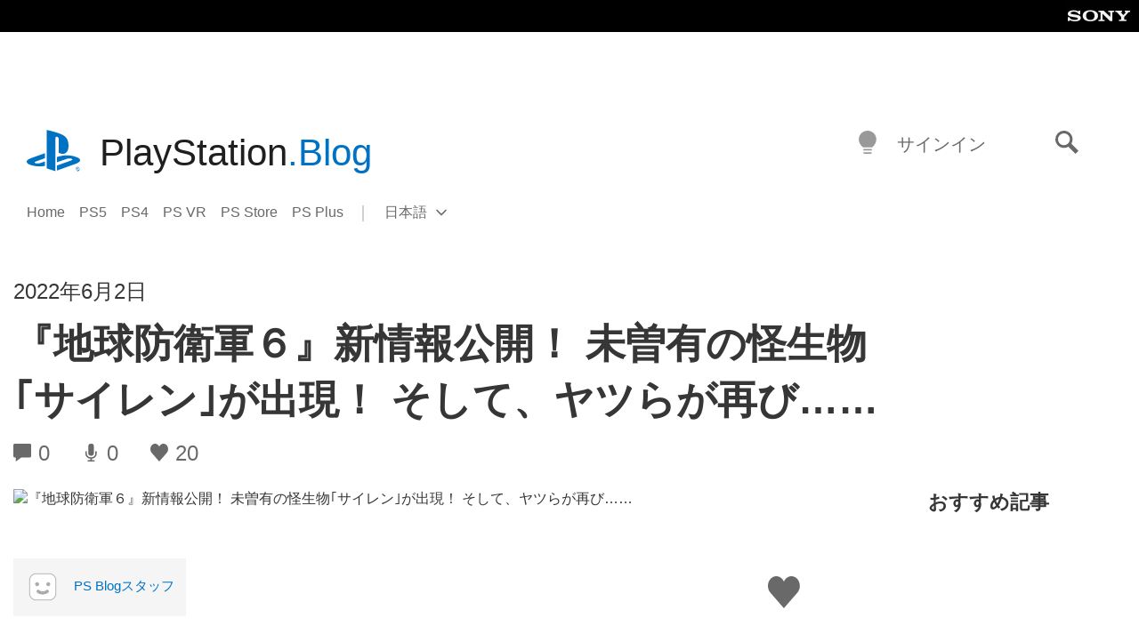

--- FILE ---
content_type: text/html; charset=UTF-8
request_url: https://blog.ja.playstation.com/2022/06/02/20220602-edf6/
body_size: 31799
content:
<!doctype html>
<html lang="ja" prefix="og: http://ogp.me/ns# article: http://ogp.me/ns/article#" class="no-js">
<head>
	<meta charset="UTF-8">
	<meta name="viewport" content="width=device-width, initial-scale=1, minimum-scale=1">
	<link rel="profile" href="http://gmpg.org/xfn/11">

	<script>document.documentElement.classList.remove("no-js");</script>

	<script>
		var currentDarkModeOption = localStorage.getItem( 'darkMode' );

		if ( currentDarkModeOption && currentDarkModeOption === 'dark' ) {
			document.documentElement.classList.add( 'prefers-color-mode-dark' );
		}

		if ( currentDarkModeOption && currentDarkModeOption === 'light' ) {
			document.documentElement.classList.add( 'prefers-color-mode-light' );
		}
	</script>

	<style type="text/css">
		/*! normalize.css v8.0.0 | MIT License | github.com/necolas/normalize.css */
		html{line-height:1.15;-webkit-text-size-adjust:100%}body{margin:0}link{display:none}h1{font-size:2em;margin:0.67em 0}hr{box-sizing:content-box;height:0;overflow:visible}pre{font-family:monospace, monospace;font-size:1em}a{background-color:transparent}abbr[title]{border-bottom:none;text-decoration:underline;-webkit-text-decoration:underline dotted;text-decoration:underline dotted}b,strong{font-weight:bolder}code,kbd,samp{font-family:monospace, monospace;font-size:1em}small{font-size:80%}sub,sup{font-size:75%;line-height:0;position:relative;vertical-align:baseline}sub{bottom:-0.25em}sup{top:-0.5em}img{border-style:none}button,input,optgroup,select,textarea{font-family:inherit;font-size:100%;line-height:1.15;margin:0}button,input{overflow:visible}button,select{text-transform:none}button,[type="button"],[type="reset"],[type="submit"]{-webkit-appearance:button}button::-moz-focus-inner,[type="button"]::-moz-focus-inner,[type="reset"]::-moz-focus-inner,[type="submit"]::-moz-focus-inner{border-style:none;padding:0}button:-moz-focusring,[type="button"]:-moz-focusring,[type="reset"]:-moz-focusring,[type="submit"]:-moz-focusring{outline:1px dotted ButtonText}fieldset{padding:0.35em 0.75em 0.625em}legend{box-sizing:border-box;color:inherit;display:table;max-width:100%;padding:0;white-space:normal}progress{vertical-align:baseline}textarea{overflow:auto}[type="checkbox"],[type="radio"]{box-sizing:border-box;padding:0}[type="number"]::-webkit-inner-spin-button,[type="number"]::-webkit-outer-spin-button{height:auto}[type="search"]{-webkit-appearance:textfield;outline-offset:-2px}[type="search"]::-webkit-search-decoration{-webkit-appearance:none}::-webkit-file-upload-button{-webkit-appearance:button;font:inherit}details{display:block}summary{display:list-item}template{display:none}[hidden]{display:none}
	</style>

	<script type="text/javascript" id="altis-accelerate-accelerate-js-before">
/* <![CDATA[ */
var Altis = Altis || {}; Altis.Analytics = {"Ready":false,"Loaded":false,"Consent":{"CookiePrefix":"wp_consent","Enabled":true,"Allowed":["functional","statistics-anonymous"]},"Config":{"LogEndpoint":"https:\/\/eu.accelerate.altis.cloud\/log","AppId":"a5470797cb9b49b3a8cdb698a4bbcb95","ExcludeBots":true},"Noop":true,"Data":{"Endpoint":{},"AppPackageName":"playstationblog","AppVersion":"","SiteName":"PlayStation.Blog \u65e5\u672c\u8a9e","Attributes":{"postType":"post","postId":205690,"author":"kazuyan","authorId":"120012500667","blog":"https:\/\/blog.ja.playstation.com","network":"https:\/\/blog.playstation.com\/","blogId":7,"networkId":1},"Metrics":{}},"Audiences":[{"id":4063475720,"config":{"include":"all","groups":[{"include":"any","rules":[{"field":"endpoint.Location.Country","operator":"=","value":"AR","type":"string"},{"field":"endpoint.Location.Country","operator":"=","value":"BO","type":"string"},{"field":"endpoint.Location.Country","operator":"=","value":"BR","type":"string"},{"field":"endpoint.Location.Country","operator":"=","value":"CL","type":"string"},{"field":"endpoint.Location.Country","operator":"=","value":"CO","type":"string"},{"field":"endpoint.Location.Country","operator":"=","value":"CR","type":"string"},{"field":"endpoint.Location.Country","operator":"=","value":"DO","type":"string"},{"field":"endpoint.Location.Country","operator":"=","value":"EC","type":"string"},{"field":"endpoint.Location.Country","operator":"=","value":"SV","type":"string"},{"field":"endpoint.Location.Country","operator":"=","value":"GT","type":"string"},{"field":"endpoint.Location.Country","operator":"=","value":"HN","type":"string"},{"field":"endpoint.Location.Country","operator":"=","value":"MX","type":"string"},{"field":"endpoint.Location.Country","operator":"=","value":"NI","type":"string"},{"field":"endpoint.Location.Country","operator":"=","value":"PA","type":"string"},{"field":"endpoint.Location.Country","operator":"=","value":"PY","type":"string"},{"field":"endpoint.Location.Country","operator":"=","value":"PE","type":"string"},{"field":"endpoint.Location.Country","operator":"=","value":"UY","type":"string"},{"field":"endpoint.Location.Country","operator":"=","value":"VE","type":"string"}]}]}},{"id":202360640,"config":{"include":"all","groups":[{"include":"any","rules":[{"field":"endpoint.Location.Country","operator":"=","value":"AE","type":"string"},{"field":"endpoint.Location.Country","operator":"=","value":"AD","type":"string"},{"field":"endpoint.Location.Country","operator":"=","value":"AL","type":"string"},{"field":"endpoint.Location.Country","operator":"=","value":"AM","type":"string"},{"field":"endpoint.Location.Country","operator":"=","value":"AO","type":"string"},{"field":"endpoint.Location.Country","operator":"=","value":"AT","type":"string"},{"field":"endpoint.Location.Country","operator":"=","value":"AU","type":"string"},{"field":"endpoint.Location.Country","operator":"=","value":"AZ","type":"string"},{"field":"endpoint.Location.Country","operator":"=","value":"BA","type":"string"},{"field":"endpoint.Location.Country","operator":"=","value":"BD","type":"string"},{"field":"endpoint.Location.Country","operator":"=","value":"BE","type":"string"},{"field":"endpoint.Location.Country","operator":"=","value":"BG","type":"string"},{"field":"endpoint.Location.Country","operator":"=","value":"BH","type":"string"},{"field":"endpoint.Location.Country","operator":"=","value":"BW","type":"string"},{"field":"endpoint.Location.Country","operator":"=","value":"BY","type":"string"},{"field":"endpoint.Location.Country","operator":"=","value":"CD","type":"string"},{"field":"endpoint.Location.Country","operator":"=","value":"CH","type":"string"},{"field":"endpoint.Location.Country","operator":"=","value":"CM","type":"string"},{"field":"endpoint.Location.Country","operator":"=","value":"CY","type":"string"},{"field":"endpoint.Location.Country","operator":"=","value":"CZ","type":"string"},{"field":"endpoint.Location.Country","operator":"=","value":"DE","type":"string"},{"field":"endpoint.Location.Country","operator":"=","value":"DK","type":"string"},{"field":"endpoint.Location.Country","operator":"=","value":"DJ","type":"string"},{"field":"endpoint.Location.Country","operator":"=","value":"DZ","type":"string"},{"field":"endpoint.Location.Country","operator":"=","value":"EE","type":"string"},{"field":"endpoint.Location.Country","operator":"=","value":"EG","type":"string"},{"field":"endpoint.Location.Country","operator":"=","value":"ES","type":"string"},{"field":"endpoint.Location.Country","operator":"=","value":"ET","type":"string"},{"field":"endpoint.Location.Country","operator":"=","value":"FI","type":"string"},{"field":"endpoint.Location.Country","operator":"=","value":"FJ","type":"string"},{"field":"endpoint.Location.Country","operator":"=","value":"FR","type":"string"},{"field":"endpoint.Location.Country","operator":"=","value":"GB","type":"string"},{"field":"endpoint.Location.Country","operator":"=","value":"GE","type":"string"},{"field":"endpoint.Location.Country","operator":"=","value":"GH","type":"string"},{"field":"endpoint.Location.Country","operator":"=","value":"GI","type":"string"},{"field":"endpoint.Location.Country","operator":"=","value":"GR","type":"string"},{"field":"endpoint.Location.Country","operator":"=","value":"HU","type":"string"},{"field":"endpoint.Location.Country","operator":"=","value":"HR","type":"string"},{"field":"endpoint.Location.Country","operator":"=","value":"IE","type":"string"},{"field":"endpoint.Location.Country","operator":"=","value":"IL","type":"string"},{"field":"endpoint.Location.Country","operator":"=","value":"IN","type":"string"},{"field":"endpoint.Location.Country","operator":"=","value":"IS","type":"string"},{"field":"endpoint.Location.Country","operator":"=","value":"IT","type":"string"},{"field":"endpoint.Location.Country","operator":"=","value":"JO","type":"string"},{"field":"endpoint.Location.Country","operator":"=","value":"KE","type":"string"},{"field":"endpoint.Location.Country","operator":"=","value":"KG","type":"string"},{"field":"endpoint.Location.Country","operator":"=","value":"KW","type":"string"},{"field":"endpoint.Location.Country","operator":"=","value":"KZ","type":"string"},{"field":"endpoint.Location.Country","operator":"=","value":"LB","type":"string"},{"field":"endpoint.Location.Country","operator":"=","value":"LI","type":"string"},{"field":"endpoint.Location.Country","operator":"=","value":"LT","type":"string"},{"field":"endpoint.Location.Country","operator":"=","value":"LU","type":"string"},{"field":"endpoint.Location.Country","operator":"=","value":"LV","type":"string"},{"field":"endpoint.Location.Country","operator":"=","value":"MA","type":"string"},{"field":"endpoint.Location.Country","operator":"=","value":"MC","type":"string"},{"field":"endpoint.Location.Country","operator":"=","value":"MD","type":"string"},{"field":"endpoint.Location.Country","operator":"=","value":"ME","type":"string"},{"field":"endpoint.Location.Country","operator":"=","value":"MG","type":"string"},{"field":"endpoint.Location.Country","operator":"=","value":"MK","type":"string"},{"field":"endpoint.Location.Country","operator":"=","value":"MT","type":"string"},{"field":"endpoint.Location.Country","operator":"=","value":"MU","type":"string"},{"field":"endpoint.Location.Country","operator":"=","value":"MW","type":"string"},{"field":"endpoint.Location.Country","operator":"=","value":"MZ","type":"string"},{"field":"endpoint.Location.Country","operator":"=","value":"NA","type":"string"},{"field":"endpoint.Location.Country","operator":"=","value":"NG","type":"string"},{"field":"endpoint.Location.Country","operator":"=","value":"NL","type":"string"},{"field":"endpoint.Location.Country","operator":"=","value":"NO","type":"string"},{"field":"endpoint.Location.Country","operator":"=","value":"NZ","type":"string"},{"field":"endpoint.Location.Country","operator":"=","value":"OM","type":"string"},{"field":"endpoint.Location.Country","operator":"=","value":"PG","type":"string"},{"field":"endpoint.Location.Country","operator":"=","value":"PK","type":"string"},{"field":"endpoint.Location.Country","operator":"=","value":"PL","type":"string"},{"field":"endpoint.Location.Country","operator":"=","value":"PT","type":"string"},{"field":"endpoint.Location.Country","operator":"=","value":"QA","type":"string"},{"field":"endpoint.Location.Country","operator":"=","value":"RO","type":"string"},{"field":"endpoint.Location.Country","operator":"=","value":"RS","type":"string"},{"field":"endpoint.Location.Country","operator":"=","value":"RU","type":"string"},{"field":"endpoint.Location.Country","operator":"=","value":"SA","type":"string"},{"field":"endpoint.Location.Country","operator":"=","value":"SE","type":"string"},{"field":"endpoint.Location.Country","operator":"=","value":"SI","type":"string"},{"field":"endpoint.Location.Country","operator":"=","value":"SK","type":"string"},{"field":"endpoint.Location.Country","operator":"=","value":"SM","type":"string"},{"field":"endpoint.Location.Country","operator":"=","value":"SN","type":"string"},{"field":"endpoint.Location.Country","operator":"=","value":"SO","type":"string"},{"field":"endpoint.Location.Country","operator":"=","value":"SZ","type":"string"},{"field":"endpoint.Location.Country","operator":"=","value":"TJ","type":"string"},{"field":"endpoint.Location.Country","operator":"=","value":"TM","type":"string"},{"field":"endpoint.Location.Country","operator":"=","value":"TN","type":"string"},{"field":"endpoint.Location.Country","operator":"=","value":"TR","type":"string"},{"field":"endpoint.Location.Country","operator":"=","value":"TZ","type":"string"},{"field":"endpoint.Location.Country","operator":"=","value":"UA","type":"string"},{"field":"endpoint.Location.Country","operator":"=","value":"UG","type":"string"},{"field":"endpoint.Location.Country","operator":"=","value":"UK","type":"string"},{"field":"endpoint.Location.Country","operator":"=","value":"UZ","type":"string"},{"field":"endpoint.Location.Country","operator":"=","value":"VA","type":"string"},{"field":"endpoint.Location.Country","operator":"=","value":"XK","type":"string"},{"field":"endpoint.Location.Country","operator":"=","value":"YE","type":"string"},{"field":"endpoint.Location.Country","operator":"=","value":"ZA","type":"string"},{"field":"endpoint.Location.Country","operator":"=","value":"ZM","type":"string"},{"field":"endpoint.Location.Country","operator":"=","value":"ZW","type":"string"}]}]}},{"id":493781949,"config":{"include":"all","groups":[{"include":"any","rules":[{"field":"endpoint.Location.Country","operator":"=","value":"SG","type":"string"},{"field":"endpoint.Location.Country","operator":"=","value":"ID","type":"string"},{"field":"endpoint.Location.Country","operator":"=","value":"MY","type":"string"},{"field":"endpoint.Location.Country","operator":"=","value":"TH","type":"string"},{"field":"endpoint.Location.Country","operator":"=","value":"PH","type":"string"},{"field":"endpoint.Location.Country","operator":"=","value":"VN","type":"string"}]}]}},{"id":740343651,"config":{"include":"all","groups":[{"include":"any","rules":[{"field":"endpoint.Location.Country","operator":"=","value":"AL","type":"string"},{"field":"endpoint.Location.Country","operator":"=","value":"AT","type":"string"},{"field":"endpoint.Location.Country","operator":"=","value":"BA","type":"string"},{"field":"endpoint.Location.Country","operator":"=","value":"BE","type":"string"},{"field":"endpoint.Location.Country","operator":"=","value":"BG","type":"string"},{"field":"endpoint.Location.Country","operator":"=","value":"CH","type":"string"},{"field":"endpoint.Location.Country","operator":"=","value":"CY","type":"string"},{"field":"endpoint.Location.Country","operator":"=","value":"CZ","type":"string"},{"field":"endpoint.Location.Country","operator":"=","value":"DK","type":"string"},{"field":"endpoint.Location.Country","operator":"=","value":"EE","type":"string"},{"field":"endpoint.Location.Country","operator":"=","value":"ES","type":"string"},{"field":"endpoint.Location.Country","operator":"=","value":"FI","type":"string"},{"field":"endpoint.Location.Country","operator":"=","value":"FR","type":"string"},{"field":"endpoint.Location.Country","operator":"=","value":"GB","type":"string"},{"field":"endpoint.Location.Country","operator":"=","value":"GI","type":"string"},{"field":"endpoint.Location.Country","operator":"=","value":"GR","type":"string"},{"field":"endpoint.Location.Country","operator":"=","value":"HU","type":"string"},{"field":"endpoint.Location.Country","operator":"=","value":"HR","type":"string"},{"field":"endpoint.Location.Country","operator":"=","value":"IE","type":"string"},{"field":"endpoint.Location.Country","operator":"=","value":"IL","type":"string"},{"field":"endpoint.Location.Country","operator":"=","value":"IN","type":"string"},{"field":"endpoint.Location.Country","operator":"=","value":"IS","type":"string"},{"field":"endpoint.Location.Country","operator":"=","value":"IT","type":"string"},{"field":"endpoint.Location.Country","operator":"=","value":"JO","type":"string"},{"field":"endpoint.Location.Country","operator":"=","value":"KW","type":"string"},{"field":"endpoint.Location.Country","operator":"=","value":"LB","type":"string"},{"field":"endpoint.Location.Country","operator":"=","value":"LT","type":"string"},{"field":"endpoint.Location.Country","operator":"=","value":"LU","type":"string"},{"field":"endpoint.Location.Country","operator":"=","value":"LV","type":"string"},{"field":"endpoint.Location.Country","operator":"=","value":"MA","type":"string"},{"field":"endpoint.Location.Country","operator":"=","value":"MC","type":"string"},{"field":"endpoint.Location.Country","operator":"=","value":"MD","type":"string"},{"field":"endpoint.Location.Country","operator":"=","value":"ME","type":"string"},{"field":"endpoint.Location.Country","operator":"=","value":"MK","type":"string"},{"field":"endpoint.Location.Country","operator":"=","value":"MT","type":"string"},{"field":"endpoint.Location.Country","operator":"=","value":"NL","type":"string"},{"field":"endpoint.Location.Country","operator":"=","value":"NO","type":"string"},{"field":"endpoint.Location.Country","operator":"=","value":"OM","type":"string"},{"field":"endpoint.Location.Country","operator":"=","value":"PL","type":"string"},{"field":"endpoint.Location.Country","operator":"=","value":"PT","type":"string"},{"field":"endpoint.Location.Country","operator":"=","value":"QA","type":"string"},{"field":"endpoint.Location.Country","operator":"=","value":"RO","type":"string"},{"field":"endpoint.Location.Country","operator":"=","value":"RS","type":"string"},{"field":"endpoint.Location.Country","operator":"=","value":"SE","type":"string"},{"field":"endpoint.Location.Country","operator":"=","value":"SI","type":"string"},{"field":"endpoint.Location.Country","operator":"=","value":"SK","type":"string"},{"field":"endpoint.Location.Country","operator":"=","value":"SM","type":"string"},{"field":"endpoint.Location.Country","operator":"=","value":"TR","type":"string"},{"field":"endpoint.Location.Country","operator":"=","value":"UA","type":"string"},{"field":"endpoint.Location.Country","operator":"=","value":"UK","type":"string"},{"field":"endpoint.Location.Country","operator":"=","value":"VA","type":"string"}]}]}},{"id":4079745168,"config":{"include":"all","groups":[{"include":"any","rules":[{"field":"endpoint.Location.Country","operator":"=","value":"CA","type":"string"},{"field":"endpoint.Location.Country","operator":"=","value":"US","type":"string"}]}]}},{"id":230511,"config":{"include":"all","groups":[{"include":"any","rules":[{"field":"endpoint.Location.Country","operator":"=","value":"JP","type":"string"}]}]}}]};Altis.Analytics.onReady = function ( callback ) {if ( Altis.Analytics.Ready ) {callback();} else {window.addEventListener( 'altis.analytics.ready', callback );}};Altis.Analytics.onLoad = function ( callback ) {if ( Altis.Analytics.Loaded ) {callback();} else {window.addEventListener( 'altis.analytics.loaded', callback );}};
/* ]]> */
</script>
<script type="text/javascript" src="https://eu.accelerate.altis.cloud/accelerate.3.5.2.js?ver=7f92e30756165bf9ac7e409812147ada" id="altis-accelerate-accelerate-js" async></script>
<script type="text/javascript" id="altis-accelerate-experiments-js-before">
/* <![CDATA[ */
window.Altis = window.Altis || {};window.Altis.Analytics = window.Altis.Analytics || {};window.Altis.Analytics.Experiments = window.Altis.Analytics.Experiments || {};window.Altis.Analytics.Experiments.BuildURL = "https:\/\/blog.ja.playstation.com\/content\/mu-plugins\/altis-accelerate\/build";window.Altis.Analytics.Experiments.Goals = {"engagement":{"name":"engagement","event":"click","label":"Engagement (Default)","selector":"a,input[type=\"button\"],input[type=\"submit\"],input[type=\"image\"],button,area","closest":null,"args":{"validation_message":"You need to add at least one clickable element or a form to track conversions."}},"click_any_link":{"name":"click_any_link","event":"click","label":"Click on any link","selector":"a","closest":null,"args":{"validation_message":"You need to add at least one link to this content to track conversions."}},"submit_form":{"name":"submit_form","event":"submit","label":"Submit a form","selector":"form","closest":null,"args":{"validation_message":"You need to add a form to this content to track conversions."}}};
/* ]]> */
</script>
<script type="text/javascript" src="https://blog.ja.playstation.com/content/mu-plugins/altis-accelerate/build/experiments.5a093149.js?ver=7f92e30756165bf9ac7e409812147ada" id="altis-accelerate-experiments-js" async></script>
<title>『地球防衛軍６』新情報公開！ 未曽有の怪生物｢サイレン｣が出現！ そして、ヤツらが再び…… &#8211; PlayStation.Blog 日本語</title>
<meta name='robots' content='max-image-preview:large' />
<link rel='preconnect' href='https://cdn.cookielaw.org' />
<link rel="alternate" type="application/rss+xml" title="PlayStation.Blog 日本語 &raquo; フィード" href="https://blog.ja.playstation.com/feed/" />
<link rel="alternate" type="application/rss+xml" title="PlayStation.Blog 日本語 &raquo; コメントフィード" href="https://blog.ja.playstation.com/comments/feed/" />
<link rel='stylesheet' id='wp-block-library-css' href='https://blog.ja.playstation.com/wp-includes/css/dist/block-library/style.min.css?ver=6.8.2' type='text/css' media='all' />
<style id='classic-theme-styles-inline-css' type='text/css'>
/*! This file is auto-generated */
.wp-block-button__link{color:#fff;background-color:#32373c;border-radius:9999px;box-shadow:none;text-decoration:none;padding:calc(.667em + 2px) calc(1.333em + 2px);font-size:1.125em}.wp-block-file__button{background:#32373c;color:#fff;text-decoration:none}
</style>
<style id='global-styles-inline-css' type='text/css'>
:root{--wp--preset--aspect-ratio--square: 1;--wp--preset--aspect-ratio--4-3: 4/3;--wp--preset--aspect-ratio--3-4: 3/4;--wp--preset--aspect-ratio--3-2: 3/2;--wp--preset--aspect-ratio--2-3: 2/3;--wp--preset--aspect-ratio--16-9: 16/9;--wp--preset--aspect-ratio--9-16: 9/16;--wp--preset--color--black: #1f1f1f;--wp--preset--color--cyan-bluish-gray: #abb8c3;--wp--preset--color--white: #fff;--wp--preset--color--pale-pink: #f78da7;--wp--preset--color--vivid-red: #cf2e2e;--wp--preset--color--luminous-vivid-orange: #ff6900;--wp--preset--color--luminous-vivid-amber: #fcb900;--wp--preset--color--light-green-cyan: #7bdcb5;--wp--preset--color--vivid-green-cyan: #00d084;--wp--preset--color--pale-cyan-blue: #8ed1fc;--wp--preset--color--vivid-cyan-blue: #0693e3;--wp--preset--color--vivid-purple: #9b51e0;--wp--preset--color--dark-grey: #363636;--wp--preset--color--grey: #999;--wp--preset--color--satin-blue: #0072c3;--wp--preset--color--light-blue: #00a2ff;--wp--preset--color--dark-blue: #002f67;--wp--preset--color--pale-blue: var( --pale-blue );--wp--preset--gradient--vivid-cyan-blue-to-vivid-purple: linear-gradient(135deg,rgba(6,147,227,1) 0%,rgb(155,81,224) 100%);--wp--preset--gradient--light-green-cyan-to-vivid-green-cyan: linear-gradient(135deg,rgb(122,220,180) 0%,rgb(0,208,130) 100%);--wp--preset--gradient--luminous-vivid-amber-to-luminous-vivid-orange: linear-gradient(135deg,rgba(252,185,0,1) 0%,rgba(255,105,0,1) 100%);--wp--preset--gradient--luminous-vivid-orange-to-vivid-red: linear-gradient(135deg,rgba(255,105,0,1) 0%,rgb(207,46,46) 100%);--wp--preset--gradient--very-light-gray-to-cyan-bluish-gray: linear-gradient(135deg,rgb(238,238,238) 0%,rgb(169,184,195) 100%);--wp--preset--gradient--cool-to-warm-spectrum: linear-gradient(135deg,rgb(74,234,220) 0%,rgb(151,120,209) 20%,rgb(207,42,186) 40%,rgb(238,44,130) 60%,rgb(251,105,98) 80%,rgb(254,248,76) 100%);--wp--preset--gradient--blush-light-purple: linear-gradient(135deg,rgb(255,206,236) 0%,rgb(152,150,240) 100%);--wp--preset--gradient--blush-bordeaux: linear-gradient(135deg,rgb(254,205,165) 0%,rgb(254,45,45) 50%,rgb(107,0,62) 100%);--wp--preset--gradient--luminous-dusk: linear-gradient(135deg,rgb(255,203,112) 0%,rgb(199,81,192) 50%,rgb(65,88,208) 100%);--wp--preset--gradient--pale-ocean: linear-gradient(135deg,rgb(255,245,203) 0%,rgb(182,227,212) 50%,rgb(51,167,181) 100%);--wp--preset--gradient--electric-grass: linear-gradient(135deg,rgb(202,248,128) 0%,rgb(113,206,126) 100%);--wp--preset--gradient--midnight: linear-gradient(135deg,rgb(2,3,129) 0%,rgb(40,116,252) 100%);--wp--preset--font-size--small: 13px;--wp--preset--font-size--medium: 20px;--wp--preset--font-size--large: 36px;--wp--preset--font-size--x-large: 42px;--wp--preset--spacing--20: 0.44rem;--wp--preset--spacing--30: 0.67rem;--wp--preset--spacing--40: 1rem;--wp--preset--spacing--50: 1.5rem;--wp--preset--spacing--60: 2.25rem;--wp--preset--spacing--70: 3.38rem;--wp--preset--spacing--80: 5.06rem;--wp--preset--shadow--natural: 6px 6px 9px rgba(0, 0, 0, 0.2);--wp--preset--shadow--deep: 12px 12px 50px rgba(0, 0, 0, 0.4);--wp--preset--shadow--sharp: 6px 6px 0px rgba(0, 0, 0, 0.2);--wp--preset--shadow--outlined: 6px 6px 0px -3px rgba(255, 255, 255, 1), 6px 6px rgba(0, 0, 0, 1);--wp--preset--shadow--crisp: 6px 6px 0px rgba(0, 0, 0, 1);}:where(.is-layout-flex){gap: 0.5em;}:where(.is-layout-grid){gap: 0.5em;}body .is-layout-flex{display: flex;}.is-layout-flex{flex-wrap: wrap;align-items: center;}.is-layout-flex > :is(*, div){margin: 0;}body .is-layout-grid{display: grid;}.is-layout-grid > :is(*, div){margin: 0;}:where(.wp-block-columns.is-layout-flex){gap: 2em;}:where(.wp-block-columns.is-layout-grid){gap: 2em;}:where(.wp-block-post-template.is-layout-flex){gap: 1.25em;}:where(.wp-block-post-template.is-layout-grid){gap: 1.25em;}.has-black-color{color: var(--wp--preset--color--black) !important;}.has-cyan-bluish-gray-color{color: var(--wp--preset--color--cyan-bluish-gray) !important;}.has-white-color{color: var(--wp--preset--color--white) !important;}.has-pale-pink-color{color: var(--wp--preset--color--pale-pink) !important;}.has-vivid-red-color{color: var(--wp--preset--color--vivid-red) !important;}.has-luminous-vivid-orange-color{color: var(--wp--preset--color--luminous-vivid-orange) !important;}.has-luminous-vivid-amber-color{color: var(--wp--preset--color--luminous-vivid-amber) !important;}.has-light-green-cyan-color{color: var(--wp--preset--color--light-green-cyan) !important;}.has-vivid-green-cyan-color{color: var(--wp--preset--color--vivid-green-cyan) !important;}.has-pale-cyan-blue-color{color: var(--wp--preset--color--pale-cyan-blue) !important;}.has-vivid-cyan-blue-color{color: var(--wp--preset--color--vivid-cyan-blue) !important;}.has-vivid-purple-color{color: var(--wp--preset--color--vivid-purple) !important;}.has-black-background-color{background-color: var(--wp--preset--color--black) !important;}.has-cyan-bluish-gray-background-color{background-color: var(--wp--preset--color--cyan-bluish-gray) !important;}.has-white-background-color{background-color: var(--wp--preset--color--white) !important;}.has-pale-pink-background-color{background-color: var(--wp--preset--color--pale-pink) !important;}.has-vivid-red-background-color{background-color: var(--wp--preset--color--vivid-red) !important;}.has-luminous-vivid-orange-background-color{background-color: var(--wp--preset--color--luminous-vivid-orange) !important;}.has-luminous-vivid-amber-background-color{background-color: var(--wp--preset--color--luminous-vivid-amber) !important;}.has-light-green-cyan-background-color{background-color: var(--wp--preset--color--light-green-cyan) !important;}.has-vivid-green-cyan-background-color{background-color: var(--wp--preset--color--vivid-green-cyan) !important;}.has-pale-cyan-blue-background-color{background-color: var(--wp--preset--color--pale-cyan-blue) !important;}.has-vivid-cyan-blue-background-color{background-color: var(--wp--preset--color--vivid-cyan-blue) !important;}.has-vivid-purple-background-color{background-color: var(--wp--preset--color--vivid-purple) !important;}.has-black-border-color{border-color: var(--wp--preset--color--black) !important;}.has-cyan-bluish-gray-border-color{border-color: var(--wp--preset--color--cyan-bluish-gray) !important;}.has-white-border-color{border-color: var(--wp--preset--color--white) !important;}.has-pale-pink-border-color{border-color: var(--wp--preset--color--pale-pink) !important;}.has-vivid-red-border-color{border-color: var(--wp--preset--color--vivid-red) !important;}.has-luminous-vivid-orange-border-color{border-color: var(--wp--preset--color--luminous-vivid-orange) !important;}.has-luminous-vivid-amber-border-color{border-color: var(--wp--preset--color--luminous-vivid-amber) !important;}.has-light-green-cyan-border-color{border-color: var(--wp--preset--color--light-green-cyan) !important;}.has-vivid-green-cyan-border-color{border-color: var(--wp--preset--color--vivid-green-cyan) !important;}.has-pale-cyan-blue-border-color{border-color: var(--wp--preset--color--pale-cyan-blue) !important;}.has-vivid-cyan-blue-border-color{border-color: var(--wp--preset--color--vivid-cyan-blue) !important;}.has-vivid-purple-border-color{border-color: var(--wp--preset--color--vivid-purple) !important;}.has-vivid-cyan-blue-to-vivid-purple-gradient-background{background: var(--wp--preset--gradient--vivid-cyan-blue-to-vivid-purple) !important;}.has-light-green-cyan-to-vivid-green-cyan-gradient-background{background: var(--wp--preset--gradient--light-green-cyan-to-vivid-green-cyan) !important;}.has-luminous-vivid-amber-to-luminous-vivid-orange-gradient-background{background: var(--wp--preset--gradient--luminous-vivid-amber-to-luminous-vivid-orange) !important;}.has-luminous-vivid-orange-to-vivid-red-gradient-background{background: var(--wp--preset--gradient--luminous-vivid-orange-to-vivid-red) !important;}.has-very-light-gray-to-cyan-bluish-gray-gradient-background{background: var(--wp--preset--gradient--very-light-gray-to-cyan-bluish-gray) !important;}.has-cool-to-warm-spectrum-gradient-background{background: var(--wp--preset--gradient--cool-to-warm-spectrum) !important;}.has-blush-light-purple-gradient-background{background: var(--wp--preset--gradient--blush-light-purple) !important;}.has-blush-bordeaux-gradient-background{background: var(--wp--preset--gradient--blush-bordeaux) !important;}.has-luminous-dusk-gradient-background{background: var(--wp--preset--gradient--luminous-dusk) !important;}.has-pale-ocean-gradient-background{background: var(--wp--preset--gradient--pale-ocean) !important;}.has-electric-grass-gradient-background{background: var(--wp--preset--gradient--electric-grass) !important;}.has-midnight-gradient-background{background: var(--wp--preset--gradient--midnight) !important;}.has-small-font-size{font-size: var(--wp--preset--font-size--small) !important;}.has-medium-font-size{font-size: var(--wp--preset--font-size--medium) !important;}.has-large-font-size{font-size: var(--wp--preset--font-size--large) !important;}.has-x-large-font-size{font-size: var(--wp--preset--font-size--x-large) !important;}
:where(.wp-block-post-template.is-layout-flex){gap: 1.25em;}:where(.wp-block-post-template.is-layout-grid){gap: 1.25em;}
:where(.wp-block-columns.is-layout-flex){gap: 2em;}:where(.wp-block-columns.is-layout-grid){gap: 2em;}
:root :where(.wp-block-pullquote){font-size: 1.5em;line-height: 1.6;}
</style>
<link rel='stylesheet' id='bfb7389387d249e23e384873e7f6e705-css' integrity='sha384-xFUDp/EkncdIOxQVD+eAwevr9ngEYoY5RhPUrdi84QfY7PtZEJz76g2Vl0L02X/U' href='https://blog.ja.playstation.com/content/themes/playstation-2018/css/c598390f7bbb52fd59bf-main.css' type='text/css' media='all' />
<link rel='stylesheet' id='828fc1ec9f847700ea2f0d4c6ea67c5d-css' integrity='sha384-7qSCtNZ5uZZFHdCT9oek0ADNGS4hd38qrfSCFLowigHtx3KyKTygpkt1XIhQ4kI/' href='https://blog.ja.playstation.com/content/themes/playstation-2018/css/c598390f7bbb52fd59bf-singular.css' type='text/css' media='all' />
<script type="text/javascript" src="https://cdn.cookielaw.org/consent/0194a27f-57a3-7617-afa7-86ca2a2123a3/OtAutoBlock.js?ver=1.0" id="onetrust-cookie-notice-js"></script>
<script type="text/javascript" src="https://cdn.cookielaw.org/scripttemplates/otSDKStub.js?ver=1.0" id="onetrust-stub-js" data-domain-script="0194a27f-57a3-7617-afa7-86ca2a2123a3"></script>
<script type="text/javascript" id="onetrust-stub-js-after">
/* <![CDATA[ */
	const onUserData = new Promise( ( resolve ) => {
		window.addEventListener( 'noUserData', () => {
			resolve( {
				id: null,
				plus: null
			} );
		} );

		window.addEventListener( 'getUserData', ( data ) => {
			userData = data.detail;

			resolve( {
				id: userData?.psnID,
				plus: userData?.psPlus
			} );
		} );
	} );

	window.OptanonWrapper = () => {
		// Convert categories to array.
		const categories = window.OnetrustActiveGroups.split( ',' ).reduce( ( array, e ) => {
			if ( e ) {
				array.push( e );
			}
			return array;
		}, [] );

		const targetingGroupId = 'C0004';
		const performanceGroupId = 'C0002';
		const youTubeGroupId = 'SEU21';

		// Check if the targeting category was consented to.
		if ( categories.includes( targetingGroupId ) ) {
			window.Altis.Analytics.Noop = false;
				if ( ! document.getElementById( 'psn-ga4' ) ) {
		const scriptTag = document.createElement( 'script' );
		scriptTag.setAttribute( 'id', 'psn-ga4' );
		scriptTag.setAttribute( 'src', 'https://www.googletagmanager.com/gtag/js?id=G-XMD0CEQ4XR' );
		scriptTag.setAttribute( 'type', 'text/javascript' );
		scriptTag.setAttribute( 'async', '' );

		document.head.appendChild( scriptTag );
	}

	window.dataLayer = window.dataLayer || [];
	function gtag(){dataLayer.push(arguments);}
	gtag('js', new Date());
	gtag('config', 'G-XMD0CEQ4XR', {});
		(function(i,s,o,g,r,a,m){i['GoogleAnalyticsObject']=r;i[r]=i[r]||function(){(i[r].q=i[r].q||[]).push(arguments)},i[r].l=1*new Date();a=s.createElement(o),m=s.getElementsByTagName(o)[0];a.async=1;a.src=g;m.parentNode.insertBefore(a,m)})(window,document,'script','https://www.google-analytics.com/analytics.js','ga');
	ga('create', 'UA-1795022-8', 'auto');
	ga('send', 'pageview');
			}

		// Check if the performance category was consented to.
		if ( categories.includes( performanceGroupId ) ) {
					if ( ! document.getElementById( 'adobe-analytics' ) ) {
			const scriptTag = document.createElement( 'script' );
			scriptTag.setAttribute( 'id', 'adobe-analytics' );
			scriptTag.setAttribute( 'src', '//assets.adobedtm.com/3dc13bcabc29/51371216b955/launch-e57e603e27e9.min.js' );
			scriptTag.setAttribute( 'type', 'text/javascript' );
			scriptTag.setAttribute( 'async', '' );

			document.head.appendChild( scriptTag );
		}

		onUserData.then( ( user ) => {
			DataLayer.default.pageview({
				primaryCategory: psnAnalytics.primaryCategory,
				pageTypes: {
					'/': 'list',
					'/page/*': 'list',
					'/tag/*': 'list',
					'/category/*': 'list',
					'$//(\/[12]\d{3}\/(0[1-9]|1[0-2])\/(0[1-9]|[12]\d|3[01]))\/(.*)/gi': 'detail',
				},
				app: {
					env: psnAnalytics.app.env,
					name: 'blog',
					version: psnAnalytics.app.version
				},
				locale: psnAnalytics.locale,
				user: user
			} );
		} );

		if ( psnAnalytics.search ) {
			DataLayer.default.search( psnAnalytics.search );
		}
				}

		// Add body class if the YouTube category was consented to.
		if ( categories.includes( youTubeGroupId ) ) {
			document.body.classList.add( 'onetrust-youtube-consent' );
		} else {
			document.body.classList.remove( 'onetrust-youtube-consent' );
		}

		const consentEvent = new CustomEvent( 'wp_listen_for_consent_change', {
			detail: {
				statistics: categories.includes( youTubeGroupId ) ? 'allow' : 'deny'
			},
		} );

		document.dispatchEvent( consentEvent );
	}
	
/* ]]> */
</script>
<link rel="https://api.w.org/" href="https://blog.ja.playstation.com/wp-json/" /><link rel="alternate" title="JSON" type="application/json" href="https://blog.ja.playstation.com/wp-json/wp/v2/posts/205690" /><link rel="EditURI" type="application/rsd+xml" title="RSD" href="https://blog.ja.playstation.com/xmlrpc.php?rsd" />

<link rel="canonical" href="https://blog.ja.playstation.com/2022/06/02/20220602-edf6/" />
<link rel='shortlink' href='https://blog.ja.playstation.com/?p=205690' />
<link rel="alternate" title="oEmbed (JSON)" type="application/json+oembed" href="https://blog.ja.playstation.com/wp-json/oembed/1.0/embed?url=https%3A%2F%2Fblog.ja.playstation.com%2F2022%2F06%2F02%2F20220602-edf6%2F" />
<link rel="alternate" title="oEmbed (XML)" type="text/xml+oembed" href="https://blog.ja.playstation.com/wp-json/oembed/1.0/embed?url=https%3A%2F%2Fblog.ja.playstation.com%2F2022%2F06%2F02%2F20220602-edf6%2F&#038;format=xml" />
<meta property="og:title" name="og:title" content="『地球防衛軍６』新情報公開！ 未曽有の怪生物｢サイレン｣が出現！ そして、ヤツらが再び……" />
<meta property="og:type" name="og:type" content="article" />
<meta property="og:image" name="og:image" content="https://blog.ja.playstation.com/tachyon/sites/7/2022/06/15031742524cec02ba975dc9dfe3ca8d931b7eec.jpg" />
<meta property="og:url" name="og:url" content="https://blog.ja.playstation.com/2022/06/02/20220602-edf6/" />
<meta property="og:description" name="og:description" content="『地球防衛軍６』にとてつもない大きさの怪生物｢サイレン｣が出現！ さらに、前作の戦いで主人公とともに戦った“軍曹”たちが本作でも再び姿を現す!? ペーパークラフト第3弾の無料ダウンロードも開始!!" />
<meta property="og:locale" name="og:locale" content="ja" />
<meta property="og:site_name" name="og:site_name" content="PlayStation.Blog 日本語" />
<meta property="twitter:card" name="twitter:card" content="summary_large_image" />
<meta property="description" name="description" content="『地球防衛軍６』にとてつもない大きさの怪生物｢サイレン｣が出現！ さらに、前作の戦いで主人公とともに戦った“軍曹”たちが本作でも再び姿を現す!? ペーパークラフト第3弾の無料ダウンロードも開始!!" />
<meta property="article:tag" name="article:tag" content="PS4" />
<meta property="article:tag" name="article:tag" content="PS5" />
<meta property="article:tag" name="article:tag" content="地球防衛軍6" />
<meta property="article:section" name="article:section" content="PS5" />
<meta property="article:published_time" name="article:published_time" content="2022-06-02T14:30:00+09:00" />
<meta property="article:modified_time" name="article:modified_time" content="2022-06-02T14:30:15+09:00" />
<meta property="article:author" name="article:author" content="https://blog.ja.playstation.com/author/ps-blog%e3%82%b9%e3%82%bf%e3%83%83%e3%83%95/" />
	<link rel="stylesheet" href="https://blog.ja.playstation.com/content/themes/playstation-2018/css/c598390f7bbb52fd59bf-fonts.css" media="print" onload="this.media='all'; this.onload=null;">
	<link rel="icon" href="https://blog.ja.playstation.com/tachyon/sites/7/2020/04/cropped-6ebf9cdaaaee23c7f6b90fb190edd7febd5a3c17.png?fit=32%2C32" sizes="32x32" />
<link rel="icon" href="https://blog.ja.playstation.com/tachyon/sites/7/2020/04/cropped-6ebf9cdaaaee23c7f6b90fb190edd7febd5a3c17.png?fit=192%2C192" sizes="192x192" />
<link rel="apple-touch-icon" href="https://blog.ja.playstation.com/tachyon/sites/7/2020/04/cropped-6ebf9cdaaaee23c7f6b90fb190edd7febd5a3c17.png?fit=180%2C180" />
<meta name="msapplication-TileImage" content="https://blog.ja.playstation.com/tachyon/sites/7/2020/04/cropped-6ebf9cdaaaee23c7f6b90fb190edd7febd5a3c17.png?fit=270%2C270" />
</head>

<body class="wp-singular post-template-default single single-post postid-205690 single-format-standard wp-theme-playstation-2018">
<div id="page" class="site">
	<a class="skip-link screen-reader-text" href="#primary">記事にスキップ</a>

	
		<div class="pre-header">
		<div class="sony-banner">
	<a href="https://www.playstation.com"><img src="https://blog.ja.playstation.com/content/themes/playstation-2018/images/sonylogo-2x.jpg" alt="playstation.com" class="sony-logo" /></a>
</div>
<div class="page-banner ">
	
<template data-fallback data-parent-id="98577f29-e68b-42af-a6e3-eb2dcb63e9f6"><img fetchpriority="high" src="https://blog.ja.playstation.com/tachyon/sites/7/2026/01/a99cf74ffa66197089227921802e6d47fcb283de.png" class="page-banner__takeover-img geolocated-header-image wp-image-274846" srcset="https://blog.ja.playstation.com/tachyon/sites/7/2026/01/a99cf74ffa66197089227921802e6d47fcb283de.png?resize=1900%2C470&amp;zoom=1 1900w, https://blog.ja.playstation.com/tachyon/sites/7/2026/01/a99cf74ffa66197089227921802e6d47fcb283de.png?resize=1900%2C470&amp;zoom=0.76 1444w, https://blog.ja.playstation.com/tachyon/sites/7/2026/01/a99cf74ffa66197089227921802e6d47fcb283de.png?resize=1900%2C470&amp;zoom=0.62 1178w, https://blog.ja.playstation.com/tachyon/sites/7/2026/01/a99cf74ffa66197089227921802e6d47fcb283de.png?resize=1900%2C470&amp;zoom=0.5 950w, https://blog.ja.playstation.com/tachyon/sites/7/2026/01/a99cf74ffa66197089227921802e6d47fcb283de.png?resize=1900%2C470&amp;zoom=0.42 798w, https://blog.ja.playstation.com/tachyon/sites/7/2026/01/a99cf74ffa66197089227921802e6d47fcb283de.png?resize=1900%2C470&amp;zoom=0.32 608w, https://blog.ja.playstation.com/tachyon/sites/7/2026/01/a99cf74ffa66197089227921802e6d47fcb283de.png?resize=1900%2C470&amp;zoom=0.26 494w" sizes="100vw" width="1900" height="470" alt=""></template>


<personalization-block block-id="98577f29-e68b-42af-a6e3-eb2dcb63e9f6"></personalization-block></div>
	</div>
	
	<header id="masthead" class="site-header sticky">
		
<nav id="site-navigation" class="navigation__primary above-fold" aria-label="Main menu">

	<div class="logo-menu-wrap">
	<div class="site-logo-link">
		<a href="https://www.playstation.com" class="playstation-logo">
			<span class="screen-reader-text">playstation.com</span>
				<svg class="icon icon--brand-ps icon--white" aria-hidden="true" viewBox="0 0 20 20" focusable="false" version="1.1">
		<title></title><path d="M1.5 15.51c-1.58-.44-1.84-1.37-1.12-1.9.66-.49 1.8-.86 1.8-.86l4.67-1.66v1.89l-3.36 1.2c-.59.21-.69.51-.2.67.48.16 1.36.11 1.95-.1l1.61-.58v1.69c-.1.02-.22.04-.32.05-1.62.27-3.34.16-5.03-.4zm9.85.2l5.24-1.87c.6-.21.69-.51.2-.67-.48-.16-1.36-.11-1.95.1l-3.49 1.23v-1.96l.2-.07s1.01-.36 2.43-.51c1.42-.16 3.16.02 4.52.54 1.54.49 1.71 1.2 1.32 1.69-.39.49-1.35.84-1.35.84l-7.12 2.56v-1.88zm.62-12.1c2.76.95 3.69 2.13 3.69 4.78 0 2.59-1.6 3.57-3.63 2.59V6.16c0-.57-.1-1.09-.64-1.23-.41-.13-.66.25-.66.81v12.08l-3.26-1.03V2.38c1.39.26 3.41.86 4.5 1.23zm7.25 13.1c0 .04-.01.07-.03.08-.02.02-.06.02-.1.02h-.21v-.21h.22c.03 0 .05 0 .07.01.04.03.05.06.05.1zm.15.48c-.01 0-.02-.02-.02-.03 0-.01-.01-.03-.01-.06V17c0-.05-.01-.08-.03-.1l-.04-.04c.02-.02.04-.03.06-.05.02-.03.03-.07.03-.11 0-.09-.04-.15-.11-.18a.29.29 0 0 0-.14-.03H18.76v.75h.14v-.31h.2c.04 0 .06 0 .08.01.03.01.04.04.04.08l.01.12c0 .03 0 .05.01.06 0 .01.01.02.01.03v.01h.15v-.04l-.03-.01zm-.88-.31c0-.15.06-.29.16-.39a.552.552 0 0 1 .94.39.552.552 0 1 1-.94.39.513.513 0 0 1-.16-.39zm.55.67c.18 0 .35-.07.47-.2a.65.65 0 0 0 0-.94.641.641 0 0 0-.47-.19c-.37 0-.67.3-.67.67 0 .18.07.34.2.47.13.12.29.19.47.19z" fill-rule="evenodd" class="icon-primary-color"/>	</svg>
			</a>
		<a href="https://blog.ja.playstation.com" class="blog-title">
			PlayStation<span class="highlight-blog">.Blog</span>
		</a>
	</div>
	<button class="menu-toggle" aria-label="メニューを開く" aria-expanded="false">
		<svg class="icon-menu-toggle" aria-hidden="true" version="1.1" xmlns="http://www.w3.org/2000/svg" xmlns:xlink="http://www.w3.org/1999/xlink" x="0px" y="0px" viewBox="0 0 100 100">
			<g class="svg-menu-toggle">
				<path class="line line-1" d="M5 13h90v14H5z"/>
				<path class="line line-2" d="M5 43h90v14H5z"/>
				<path class="line line-3" d="M5 73h90v14H5z"/>
			</g>
		</svg>
		<span class="screen-reader-text">Menu</span>
	</button>
	<div class="region-menu-wrap flex">
		<div class="primary-menu-container">
			<ul id="primary-menu" class="header__nav"><li id="menu-item-129596" class="menu-item menu-item-type-custom menu-item-object-custom menu-item-home menu-item-129596"><a href="https://blog.ja.playstation.com">Home</a></li>
<li id="menu-item-148820" class="menu-item menu-item-type-taxonomy menu-item-object-category menu-item-148820"><a href="https://blog.ja.playstation.com/category/ps5/">PS5</a></li>
<li id="menu-item-129621" class="menu-item menu-item-type-taxonomy menu-item-object-category menu-item-129621"><a href="https://blog.ja.playstation.com/category/ps4/">PS4</a></li>
<li id="menu-item-129620" class="menu-item menu-item-type-taxonomy menu-item-object-category menu-item-129620"><a href="https://blog.ja.playstation.com/category/playstation-vr/">PS VR</a></li>
<li id="menu-item-129619" class="menu-item menu-item-type-taxonomy menu-item-object-category menu-item-129619"><a href="https://blog.ja.playstation.com/category/ps-store/">PS Store</a></li>
<li id="menu-item-129618" class="menu-item menu-item-type-taxonomy menu-item-object-category menu-item-129618"><a href="https://blog.ja.playstation.com/category/ps-plus/">PS Plus</a></li>
</ul>		</div>

		
<div class="site-header__region-selector-wrap">
	<button class="site-header__region-select region-select" aria-expanded="false">
		<span class="screen-reader-text">Select a region</span>
		<span class="screen-reader-text">Current region:</span>
		<span class="region-name">日本語</span>

			<svg class="icon icon--caret-down down-arrow icon-arrow-down icon--16 icon--grey" aria-hidden="true" viewBox="0 0 20 20" focusable="false" version="1.1">
		<title></title><path fill-rule="evenodd" class="icon-primary-color" d="M0 5.8l1.83-1.79L10 12.34l8.17-8.33L20 5.8 10 15.99z"/>	</svg>
		</button>

	
<div class="site-header__region-selector-dropdown region-selector-dropdown">
	<ul class="site-header__region-selector-link-list region-selector-link-list">
					<li class="site-header__region-selector-list-item region-selector-list-item">
				<a href="https://blog.playstation.com/" class="region-link">English</a>			</li>
					<li class="site-header__region-selector-list-item region-selector-list-item">
				<a href="https://blog.fr.playstation.com/" class="region-link">French</a>			</li>
					<li class="site-header__region-selector-list-item region-selector-list-item">
				<a href="https://blog.de.playstation.com/" class="region-link">German</a>			</li>
					<li class="site-header__region-selector-list-item region-selector-list-item">
				<a href="https://blog.it.playstation.com/" class="region-link">Italian</a>			</li>
					<li class="site-header__region-selector-list-item region-selector-list-item">
				<a href="https://blog.ko.playstation.com/" class="region-link">Korean</a>			</li>
					<li class="site-header__region-selector-list-item region-selector-list-item">
				<a href="https://blog.br.playstation.com/" class="region-link">Portuguese (Br)</a>			</li>
					<li class="site-header__region-selector-list-item region-selector-list-item">
				<a href="https://blog.ru.playstation.com/" class="region-link">Russian</a>			</li>
					<li class="site-header__region-selector-list-item region-selector-list-item">
				<a href="https://blog.latam.playstation.com/" class="region-link">Spanish (LatAm)</a>			</li>
					<li class="site-header__region-selector-list-item region-selector-list-item">
				<a href="https://blog.es.playstation.com/" class="region-link">Spanish (EU)</a>			</li>
					<li class="site-header__region-selector-list-item region-selector-list-item">
				<a href="https://blog.zh-hant.playstation.com/" class="region-link">Traditional Chinese</a>			</li>
			</ul>
</div>
</div>
	</div>
</div>
	<div class="login-search-wrap">
	<div class="dark-mode">
		<div class="dark-mode__message">
			<p class="dark-mode__message--text" aria-live="polite"></p>
		</div>
		<button class="dark-mode__toggle with-tooltip" type="button" aria-label="Toggle Dark Mode">
				<svg class="icon icon--lightbulb icon--26 icon--" aria-hidden="true" viewBox="0 0 20 20" focusable="false" version="1.1">
		<title></title><path d="M6.3 17.12h7.32v-1.35H6.3v1.35zm0 1.69c0 .66.54 1.19 1.2 1.19h4.93c.66 0 1.19-.53 1.19-1.19v-.25H6.3v.25zM17.55 7.59c0 2.29-1.44 5.07-3.6 6.74H5.98c-2.16-1.67-3.6-4.45-3.6-6.74C2.37 3.4 5.77 0 9.97 0c4.19 0 7.58 3.4 7.58 7.59z" fill-rule="evenodd" class="icon-primary-color"/>	</svg>
			</button>
	</div>
	<span id="js-login-link">
		<a href="https://ca.account.sony.com/api/authz/v3/oauth/authorize?client_id=0399155d-250c-47ab-b77a-228dcafea40d&#038;response_type=code&#038;scope=openid+id_token%3Apsn.basic_claims+user%3AbasicProfile.get+kamaji%3Auser.subscriptions.get&#038;redirect_uri=https%3A%2F%2Fblog.ja.playstation.com%2Fwp-admin%2Fadmin-ajax.php%3Faction%3Dhandle_login%26return_to%3Dhttps%253A%252F%252Fblog.ja.playstation.com%252F2022%252F06%252F02%252F20220602-edf6%252F%2523login&#038;service_entity=urn:service-entity:psn" class="login-link">
			サインイン		</a>
	</span>
	<button class="nav-button-search" aria-expanded="false">
			<svg class="icon icon--search icon--26 icon--grey" aria-hidden="true" viewBox="0 0 20 20" focusable="false" version="1.1">
		<title></title><path d="M7.43 12.54c-2.82-.01-5.11-2.29-5.11-5.11 0-2.82 2.29-5.11 5.11-5.11 2.82.01 5.11 2.29 5.11 5.11a5.126 5.126 0 0 1-5.11 5.11zm6.39-1.34c.65-1.11 1.03-2.4 1.03-3.78 0-4.1-3.32-7.42-7.42-7.43A7.437 7.437 0 0 0 0 7.43c0 4.1 3.32 7.42 7.42 7.43 1.38 0 2.67-.38 3.78-1.03L17.38 20 20 17.38l-6.18-6.18z" fill-rule="evenodd" class="icon-primary-color"/>	</svg>
			<span class="screen-reader-text">検索</span>
	</button>

	<div class="navigation__search">
	<form class="nav-search-form" method="get" action="https://blog.ja.playstation.com/" role="search">
		<label for="search-input" class="screen-reader-text">PlayStation.Blog で探す</label>
		<input type="text" name="s" id="search-input" required placeholder="PlayStation.Blog で探す" class="nav-search-form__input">
		<button class="nav-search-form__submit" aria-label="Submit search">
				<svg class="icon icon--search icon--26 icon--grey" aria-hidden="true" viewBox="0 0 20 20" focusable="false" version="1.1">
		<title></title><path d="M7.43 12.54c-2.82-.01-5.11-2.29-5.11-5.11 0-2.82 2.29-5.11 5.11-5.11 2.82.01 5.11 2.29 5.11 5.11a5.126 5.126 0 0 1-5.11 5.11zm6.39-1.34c.65-1.11 1.03-2.4 1.03-3.78 0-4.1-3.32-7.42-7.42-7.43A7.437 7.437 0 0 0 0 7.43c0 4.1 3.32 7.42 7.42 7.43 1.38 0 2.67-.38 3.78-1.03L17.38 20 20 17.38l-6.18-6.18z" fill-rule="evenodd" class="icon-primary-color"/>	</svg>
			</button>
	</form>
</div>
</div>

</nav>

<div class="mobile-menu-container">

	<div class="mobile-search-container">
	<form class="mobile-search-container__form" method="get" action="https://blog.ja.playstation.com/" role="search">
		<label for="mobile-search-input" class="screen-reader-text">PlayStation.Blog で探す</label>
		<input type="text" name="s" id="mobile-search-input" required placeholder="PlayStation.Blog で探す" class="mobile-search-container__input">
		<button class="mobile-search-container__submit" aria-label="Submit search">
				<svg class="icon icon--search icon--26 icon--white" aria-hidden="true" viewBox="0 0 20 20" focusable="false" version="1.1">
		<title></title><path d="M7.43 12.54c-2.82-.01-5.11-2.29-5.11-5.11 0-2.82 2.29-5.11 5.11-5.11 2.82.01 5.11 2.29 5.11 5.11a5.126 5.126 0 0 1-5.11 5.11zm6.39-1.34c.65-1.11 1.03-2.4 1.03-3.78 0-4.1-3.32-7.42-7.42-7.43A7.437 7.437 0 0 0 0 7.43c0 4.1 3.32 7.42 7.42 7.43 1.38 0 2.67-.38 3.78-1.03L17.38 20 20 17.38l-6.18-6.18z" fill-rule="evenodd" class="icon-primary-color"/>	</svg>
			</button>
	</form>
</div>
	<ul id="mobile-menu" class="header__nav--mobile"><li id="menu-item-129617" class="menu-item menu-item-type-custom menu-item-object-custom menu-item-home menu-item-129617"><a href="https://blog.ja.playstation.com">Home</a></li>
<li id="menu-item-178403" class="menu-item menu-item-type-taxonomy menu-item-object-category menu-item-178403"><a href="https://blog.ja.playstation.com/category/ps5/">PS5</a></li>
<li id="menu-item-129625" class="menu-item menu-item-type-taxonomy menu-item-object-category menu-item-129625"><a href="https://blog.ja.playstation.com/category/ps4/">PS4</a></li>
<li id="menu-item-129624" class="menu-item menu-item-type-taxonomy menu-item-object-category menu-item-129624"><a href="https://blog.ja.playstation.com/category/playstation-vr/">PS VR</a></li>
<li id="menu-item-129623" class="menu-item menu-item-type-taxonomy menu-item-object-category menu-item-129623"><a href="https://blog.ja.playstation.com/category/ps-store/">PS Store</a></li>
<li id="menu-item-129622" class="menu-item menu-item-type-taxonomy menu-item-object-category menu-item-129622"><a href="https://blog.ja.playstation.com/category/ps-plus/">PS Plus</a></li>
</ul><div class="mobile-menu-container__user-actions">
			<div class="logged-out-user-actions">
				<svg class="icon icon--brand-ps-circle-color psn-icon" aria-hidden="true" viewBox="0 0 20 20" focusable="false" version="1.1">
		<title></title><g><linearGradient id="brand-ps-circle-colored" gradientUnits="userSpaceOnUse" x1="31.781" y1="-199.975" x2="32.21" y2="-200.591" gradientTransform="matrix(26 0 0 -28 -821 -5597)"><stop offset="0" stop-color="#00c0f3"/><stop offset="1" stop-color="#007dc5"/></linearGradient><path d="M10.29 20c-.94 0-4.26-.23-6.77-2.96C1.27 14.6 1 11.82 1 10.02 1 6.19 2.44 4.16 3.51 3 6.02.23 9.34 0 10.28 0s4.26.23 6.77 2.96c2.24 2.45 2.51 5.22 2.51 7.02 0 3.83-1.44 5.87-2.51 7.02-2.5 2.77-5.82 3-6.76 3z" fill="url(#brand-ps-circle-colored)"/><g fill="#fff"><path d="M9.01 4.61v9.55l2.13.69v-8c0-.37.18-.64.45-.55.36.09.41.45.41.82v3.2c1.31.64 2.35 0 2.35-1.74 0-1.78-.59-2.56-2.4-3.15-.67-.23-2.03-.64-2.94-.82"/><path d="M11.55 13.47l3.44-1.23c.41-.14.45-.32.14-.46-.32-.09-.9-.09-1.27.05l-2.27.82v-1.28l.14-.05s.68-.23 1.58-.32 2.08 0 2.94.37c1 .32 1.13.78.86 1.14-.27.32-.86.55-.86.55l-4.7 1.65v-1.24M5.12 13.34c-1.04-.28-1.22-.92-.72-1.28.45-.32 1.18-.59 1.18-.59l3.03-1.1v1.23l-2.17.78c-.41.13-.46.32-.14.45.32.09.9.09 1.27-.05l1.04-.37v1.14c-.05 0-.14.05-.23.05a7.2 7.2 0 0 1-3.26-.26"/></g><g fill="#fff"><path d="M13.76 14.62h-.27v-.09h.68v.09h-.27v.77h-.14zM14.62 15.39l-.22-.73v.73h-.14v-.86h.18l.27.77.28-.77h.18v.86h-.14v-.73l-.32.73z"/></g></g>	</svg>
				<a href="https://ca.account.sony.com/api/authz/v3/oauth/authorize?client_id=0399155d-250c-47ab-b77a-228dcafea40d&#038;response_type=code&#038;scope=openid+id_token%3Apsn.basic_claims+user%3AbasicProfile.get+kamaji%3Auser.subscriptions.get&#038;redirect_uri=https%3A%2F%2Fblog.ja.playstation.com%2Fwp-admin%2Fadmin-ajax.php%3Faction%3Dhandle_login%26return_to%3Dhttps%253A%252F%252Fblog.ja.playstation.com%252F2022%252F06%252F02%252F20220602-edf6%252F%2523login&#038;service_entity=urn:service-entity:psn" class="login-comment">サインインする</a>
		</div>
	</div>

<div class="mobile-menu-container__regions">
	<button class="mobile__region-select region-select" aria-expanded="false">
		<span class="screen-reader-text">Select a region</span>
		<span class="screen-reader-text">Current region:</span>
		<span class="region-name">日本語</span>

			<svg class="icon icon--caret-down down-arrow icon-arrow-down icon--16 icon--white" aria-hidden="true" viewBox="0 0 20 20" focusable="false" version="1.1">
		<title></title><path fill-rule="evenodd" class="icon-primary-color" d="M0 5.8l1.83-1.79L10 12.34l8.17-8.33L20 5.8 10 15.99z"/>	</svg>
		</button>

	
<div class="mobile__region-selector-dropdown region-selector-dropdown">
	<ul class="mobile__region-selector-link-list region-selector-link-list">
					<li class="mobile__region-selector-list-item region-selector-list-item">
				<a href="https://blog.playstation.com/" class="region-link">English</a>			</li>
					<li class="mobile__region-selector-list-item region-selector-list-item">
				<a href="https://blog.fr.playstation.com/" class="region-link">French</a>			</li>
					<li class="mobile__region-selector-list-item region-selector-list-item">
				<a href="https://blog.de.playstation.com/" class="region-link">German</a>			</li>
					<li class="mobile__region-selector-list-item region-selector-list-item">
				<a href="https://blog.it.playstation.com/" class="region-link">Italian</a>			</li>
					<li class="mobile__region-selector-list-item region-selector-list-item">
				<a href="https://blog.ko.playstation.com/" class="region-link">Korean</a>			</li>
					<li class="mobile__region-selector-list-item region-selector-list-item">
				<a href="https://blog.br.playstation.com/" class="region-link">Portuguese (Br)</a>			</li>
					<li class="mobile__region-selector-list-item region-selector-list-item">
				<a href="https://blog.ru.playstation.com/" class="region-link">Russian</a>			</li>
					<li class="mobile__region-selector-list-item region-selector-list-item">
				<a href="https://blog.latam.playstation.com/" class="region-link">Spanish (LatAm)</a>			</li>
					<li class="mobile__region-selector-list-item region-selector-list-item">
				<a href="https://blog.es.playstation.com/" class="region-link">Spanish (EU)</a>			</li>
					<li class="mobile__region-selector-list-item region-selector-list-item">
				<a href="https://blog.zh-hant.playstation.com/" class="region-link">Traditional Chinese</a>			</li>
			</ul>
</div>
</div>
</div>
	</header>
		<main id="primary" class="site-main">
			<article id="post-205690" class="post-single post-205690 post type-post status-publish format-standard has-post-thumbnail hentry category-ps5 tag-ps4 tag-ps5 tag-5200">

				<div class="container article-header-container">
					<div class="post-single__header">

	<span class="post-single__date ">
		<span class="posted-on"><time class="entry-date published" datetime="2022-06-02T14:30:00+09:00">2022年6月2日</time><time class="updated" datetime="2022-06-02T14:30:15+09:00">2022年6月2日</time> </span>	</span>

	<h1 class="post-single__title">『地球防衛軍６』新情報公開！ 未曽有の怪生物｢サイレン｣が出現！ そして、ヤツらが再び……</h1>
	<div class="post-single__meta">
	<span class="post-single__comments with-tooltip" aria-label="コメントはまだありません">
			<svg class="icon icon--comment-solid icon--12 icon--grey" aria-hidden="true" viewBox="0 0 20 20" focusable="false" version="1.1">
		<title></title><path d="M8.98 15.48h9.52a1.499 1.499 0 0 0 1.5-1.5V1.33C20 1.34 20 0 18.49 0H1.51C.67 0 0 .67 0 1.51v12.47c0 .83.67 1.51 1.51 1.51h1.31v4.52l6.16-4.53z" class="icon-primary-color"/>	</svg>
	0	</span>
		<span class="post-single__author-comments with-tooltip" aria-label="0 投稿者の返信">
			<svg class="icon icon--microphone icon--12 icon--grey" aria-hidden="true" viewBox="0 0 20 20" focusable="false" version="1.1">
		<title></title><path d="M11.14 16.86a5.86 5.86 0 0 0 5.59-5.85V8.5h-1.61v2.51c0 2.35-1.91 4.24-4.25 4.25H9.79c-2.35 0-4.25-1.9-4.25-4.25V8.5H3.93v2.51a5.86 5.86 0 0 0 5.59 5.85v1.53H6.45V20h7.75v-1.61h-3.06v-1.53z" class="icon-primary-color"/><path d="M13.42 10.94V2.62A2.628 2.628 0 0 0 10.8 0h-.94C9.17 0 8.5.27 8.01.76s-.77 1.16-.77 1.85v8.32c0 .69.28 1.36.77 1.85s1.16.77 1.85.76h.94c.69 0 1.36-.28 1.85-.77.49-.48.77-1.14.77-1.83z" class="icon-primary-color"/>	</svg>
	0	</span>
	
<span
	class="post-single__likes js-like-count with-tooltip"
	data-post-id="205690"
	aria-label="20 いいね"
>
		<svg class="icon icon--heart icon--12 icon--grey" aria-hidden="true" viewBox="0 0 20 20" focusable="false" version="1.1">
		<title></title><path d="M18.38 1.77C17.43.68 16.12 0 14.67 0c-1.45 0-2.76.68-3.71 1.77-.41.47-.73 1.03-.99 1.64-.27-.61-.59-1.17-1-1.64C8.02.68 6.7 0 5.25 0 3.8 0 2.49.68 1.54 1.77.59 2.87 0 4.37 0 6.04c0 1.67.59 3.18 1.54 4.27L9.96 20l8.42-9.69c.95-1.09 1.54-2.6 1.54-4.27 0-1.67-.59-3.17-1.54-4.27" fill-rule="evenodd" class="icon-primary-color"/>	</svg>
	20</span>
</div>
</div>
				</div>

				<div class="container split-width-container article-content-container">

					<div class="article-main-section">

						<div class="post-single__featured-asset">
	<img fetchpriority="high" width="1088" height="612" src="https://blog.ja.playstation.com/tachyon/sites/7/2022/06/15031742524cec02ba975dc9dfe3ca8d931b7eec.jpg?resize=1088%2C612&amp;crop_strategy=smart" class="featured-asset skip-lazy wp-image-205692 wp-post-image" alt="『地球防衛軍６』新情報公開！ 未曽有の怪生物｢サイレン｣が出現！ そして、ヤツらが再び……" sizes="(min-width: 1170px) 936px, (min-width: 960px) 80vw, 100vw" decoding="async" fetchpriority="high" srcset="https://blog.ja.playstation.com/tachyon/sites/7/2022/06/15031742524cec02ba975dc9dfe3ca8d931b7eec.jpg?resize=1088%2C612&amp;crop_strategy=smart&amp;zoom=1 1088w, https://blog.ja.playstation.com/tachyon/sites/7/2022/06/15031742524cec02ba975dc9dfe3ca8d931b7eec.jpg?resize=1088%2C612&amp;crop_strategy=smart&amp;zoom=0.99 1077w, https://blog.ja.playstation.com/tachyon/sites/7/2022/06/15031742524cec02ba975dc9dfe3ca8d931b7eec.jpg?resize=1088%2C612&amp;crop_strategy=smart&amp;zoom=0.75 816w, https://blog.ja.playstation.com/tachyon/sites/7/2022/06/15031742524cec02ba975dc9dfe3ca8d931b7eec.jpg?resize=1088%2C612&amp;crop_strategy=smart&amp;zoom=0.61 664w, https://blog.ja.playstation.com/tachyon/sites/7/2022/06/15031742524cec02ba975dc9dfe3ca8d931b7eec.jpg?resize=1088%2C612&amp;crop_strategy=smart&amp;zoom=0.49 533w, https://blog.ja.playstation.com/tachyon/sites/7/2022/06/15031742524cec02ba975dc9dfe3ca8d931b7eec.jpg?resize=1088%2C612&amp;crop_strategy=smart&amp;zoom=0.41 446w, https://blog.ja.playstation.com/tachyon/sites/7/2022/06/15031742524cec02ba975dc9dfe3ca8d931b7eec.jpg?resize=1088%2C612&amp;crop_strategy=smart&amp;zoom=0.32 348w, https://blog.ja.playstation.com/tachyon/sites/7/2022/06/15031742524cec02ba975dc9dfe3ca8d931b7eec.jpg?resize=1088%2C612&amp;crop_strategy=smart&amp;zoom=0.25 272w" /></div>

						<div class="post-like-share sticky">
							<button class="js-like-button like-this__button with-tooltip" aria-label="いいね する" data-post-id="205690" data-button-type="post-single">
	<span class="screen-reader-text">いいね する</span>
		<svg class="icon icon--heart icon--36 icon--grey" aria-hidden="true" viewBox="0 0 20 20" focusable="false" version="1.1">
		<title></title><path d="M18.38 1.77C17.43.68 16.12 0 14.67 0c-1.45 0-2.76.68-3.71 1.77-.41.47-.73 1.03-.99 1.64-.27-.61-.59-1.17-1-1.64C8.02.68 6.7 0 5.25 0 3.8 0 2.49.68 1.54 1.77.59 2.87 0 4.37 0 6.04c0 1.67.59 3.18 1.54 4.27L9.96 20l8.42-9.69c.95-1.09 1.54-2.6 1.54-4.27 0-1.67-.59-3.17-1.54-4.27" fill-rule="evenodd" class="icon-primary-color"/>	</svg>
	</button>
						</div>
						<div class="sub-header-wrap">
							<div class="sub-header-wrap__primary">
																<div class="post-single__bylines">
									<div class="bylines__item flex align-items-center">
	<div class="post-single__author-byline">
		<img class="avatar avatar-40 photo" src="https://static-resource.np.community.playstation.net/avatar/default/DefaultAvatar.png" alt="" />
		<div>
		<a class="author-name" href="https://blog.ja.playstation.com/author/ps-blog%e3%82%b9%e3%82%bf%e3%83%83%e3%83%95/" alt="
			PS Blogスタッフ の投稿			">
				PS Blogスタッフ			</a>
			<span class="author-description">
							<span>
		</div>
	</div>
	</div>
								</div>
							</div>
						</div>
						<div class="post-single__content single__content entry-content">
							


<p class="">地球防衛3Dアクションシューティング｢地球防衛軍｣シリーズの最新作として8月25日(木)発売予定のPlayStation®5/PlayStation®4用ソフトウェア『地球防衛軍６』。</p>



<p class="">2017年発売の前作『地球防衛軍５』は、｢人類よ、運命に抗え｣をキャッチコピーに、日本国内50万本を超えるシリーズ最高のヒット作となった。そして5年後となる2022年、ナンバリングシリーズ最新作『地球防衛軍６』がいよいよそのベールを脱ぐ。最高の絶望感と興奮で贈る『地球防衛軍６』は、前作『５』の結末から数年後の世界を描いた続編となる。</p>


<div class="ps-image-modal__wrapper aligncenter">
	
<div class="wp-block-image"><figure class="aligncenter size-large"><img width="1024" height="512" decoding="async" src="https://blog.ja.playstation.com/tachyon/sites/7/2022/06/6c14e85ad8987af296b659368c1831df5cc897e1.png?fit=1024%2C600" alt="" class="wp-image-205693" srcset="https://blog.ja.playstation.com/tachyon/sites/7/2022/06/6c14e85ad8987af296b659368c1831df5cc897e1.png?fit=1024%2C512&amp;zoom=1 1024w, https://blog.ja.playstation.com/tachyon/sites/7/2022/06/6c14e85ad8987af296b659368c1831df5cc897e1.png?fit=1024%2C512&amp;zoom=0.98 1004w, https://blog.ja.playstation.com/tachyon/sites/7/2022/06/6c14e85ad8987af296b659368c1831df5cc897e1.png?fit=1024%2C512&amp;zoom=0.78 799w, https://blog.ja.playstation.com/tachyon/sites/7/2022/06/6c14e85ad8987af296b659368c1831df5cc897e1.png?fit=1024%2C512&amp;zoom=0.65 666w, https://blog.ja.playstation.com/tachyon/sites/7/2022/06/6c14e85ad8987af296b659368c1831df5cc897e1.png?fit=1024%2C512&amp;zoom=0.5 512w, https://blog.ja.playstation.com/tachyon/sites/7/2022/06/6c14e85ad8987af296b659368c1831df5cc897e1.png?fit=1024%2C512&amp;zoom=0.4 410w" sizes="(min-width: 1170px) 936px, (min-width: 960px) 80vw, 100vw" /></figure></div>
	<button
		class="ps-image-modal__trigger"
		type="button"
	>
		<span class="screen-reader-text">
			View and download image		</span>
	</button>
</div>
<div
	class="ps-image-modal ps-image-modal--hidden"
	role="dialog"
	hidden
	tabindex="-1"
	aria-hidden="true"
	aria-labelledby="ps-image-modal-heading-1"
>
	<div role="document">

		<h2 class="screen-reader-text" id="ps-image-modal-heading-1">
			Download the image		</h2>

		<button class="ps-image-modal__close">
				<svg class="icon icon--close icon--white" aria-hidden="true" viewBox="0 0 20 20" focusable="false" version="1.1">
		<title>close</title><g class="icon-primary-color" fill="#DEDEDE" fill-rule="evenodd"><path d="M1.496 17L0 15.447l6.951-6.946L0 1.552 1.496 0 10 8.501z"/><path d="M15.504 0L17 1.553l-6.951 6.946L17 15.448 15.504 17 7 8.499z"/></g>	</svg>
				<span class="screen-reader-text">閉じる</span>
		</button>

		<figure class="ps-image-modal__content">

			<img
				class="ps-image-modal__image ps-image-modal__image--hidden"
				data-src="https://blog.ja.playstation.com/tachyon/sites/7/2022/06/6c14e85ad8987af296b659368c1831df5cc897e1.png"
				alt=""
			 data-recalc-dims="1">

			<div class="ps-image-modal__footer">
				
				<a href="https://blog.ja.playstation.com/uploads/sites/7/2022/06/6c14e85ad8987af296b659368c1831df5cc897e1.png" class="ps-image-modal__download" download="">
						<svg class="icon icon--download icon--white" aria-hidden="true" viewBox="0 0 20 20" focusable="false" version="1.1">
		<path d="M8.43 1.3c0-.72.58-1.3 1.3-1.3.72 0 1.3.58 1.3 1.3 0 .72-.58 1.3-1.3 1.3-.72 0-1.3-.59-1.3-1.3zm0 5.19c0-.72.58-1.3 1.3-1.3.72 0 1.3.58 1.3 1.3 0 .72-.58 1.3-1.3 1.3-.72 0-1.3-.58-1.3-1.3zm3.74 5.55c-.78 1.35-1.78 3.08-2.55 4.42-.78-1.35-1.78-3.08-2.55-4.42h5.1zm1.53-1.76H4L9.61 20l5.61-9.72H13.7z" fill-rule="evenodd" class="icon-primary-color"/>	</svg>
						Download this image				</a>
			</div>
		</figure>
	</div>
</div>



<h3 class="has-margin-top-40 wp-block-heading">超怪生物｢サイレン｣出現！</h3>



<p class="">エルギヌス、アーケルスに続く第三の怪生物。体長はエルギヌスの約二倍もあり、エルギヌス、アーケルスが小さく感じるほどの超巨体。エルギヌスやアーケルスも絶大な脅威であったが、人類全体を滅ぼすほどの力はないと言ってよい。だが、サイレンはその移動能力から“地球全土に被害をもたらしうる”という意味で、これまでに出現した怪生物とは一線を画す、計り知れない脅威である。</p>


<div class="ps-image-modal__wrapper aligncenter">
	
<div class="wp-block-image"><figure class="aligncenter size-large"><img width="1024" height="576" decoding="async" src="https://blog.ja.playstation.com/tachyon/sites/7/2022/06/424e98cbffbbeccb53fdb1d6d71c82f9fcfdad15.jpg?fit=1024%2C675" alt="" class="wp-image-205694" srcset="https://blog.ja.playstation.com/tachyon/sites/7/2022/06/424e98cbffbbeccb53fdb1d6d71c82f9fcfdad15.jpg?fit=1024%2C576&amp;zoom=1 1024w, https://blog.ja.playstation.com/tachyon/sites/7/2022/06/424e98cbffbbeccb53fdb1d6d71c82f9fcfdad15.jpg?fit=1024%2C576&amp;zoom=0.98 1004w, https://blog.ja.playstation.com/tachyon/sites/7/2022/06/424e98cbffbbeccb53fdb1d6d71c82f9fcfdad15.jpg?fit=1024%2C576&amp;zoom=0.78 799w, https://blog.ja.playstation.com/tachyon/sites/7/2022/06/424e98cbffbbeccb53fdb1d6d71c82f9fcfdad15.jpg?fit=1024%2C576&amp;zoom=0.65 666w, https://blog.ja.playstation.com/tachyon/sites/7/2022/06/424e98cbffbbeccb53fdb1d6d71c82f9fcfdad15.jpg?fit=1024%2C576&amp;zoom=0.5 512w, https://blog.ja.playstation.com/tachyon/sites/7/2022/06/424e98cbffbbeccb53fdb1d6d71c82f9fcfdad15.jpg?fit=1024%2C576&amp;zoom=0.4 410w" sizes="(min-width: 1170px) 936px, (min-width: 960px) 80vw, 100vw" /></figure></div>
	<button
		class="ps-image-modal__trigger"
		type="button"
	>
		<span class="screen-reader-text">
			View and download image		</span>
	</button>
</div>
<div
	class="ps-image-modal ps-image-modal--hidden"
	role="dialog"
	hidden
	tabindex="-1"
	aria-hidden="true"
	aria-labelledby="ps-image-modal-heading-1"
>
	<div role="document">

		<h2 class="screen-reader-text" id="ps-image-modal-heading-1">
			Download the image		</h2>

		<button class="ps-image-modal__close">
				<svg class="icon icon--close icon--white" aria-hidden="true" viewBox="0 0 20 20" focusable="false" version="1.1">
		<title>close</title><g class="icon-primary-color" fill="#DEDEDE" fill-rule="evenodd"><path d="M1.496 17L0 15.447l6.951-6.946L0 1.552 1.496 0 10 8.501z"/><path d="M15.504 0L17 1.553l-6.951 6.946L17 15.448 15.504 17 7 8.499z"/></g>	</svg>
				<span class="screen-reader-text">閉じる</span>
		</button>

		<figure class="ps-image-modal__content">

			<img
				class="ps-image-modal__image ps-image-modal__image--hidden"
				data-src="https://blog.ja.playstation.com/tachyon/sites/7/2022/06/424e98cbffbbeccb53fdb1d6d71c82f9fcfdad15.jpg"
				alt=""
			 data-recalc-dims="1">

			<div class="ps-image-modal__footer">
				
				<a href="https://blog.ja.playstation.com/uploads/sites/7/2022/06/424e98cbffbbeccb53fdb1d6d71c82f9fcfdad15.jpg" class="ps-image-modal__download" download="">
						<svg class="icon icon--download icon--white" aria-hidden="true" viewBox="0 0 20 20" focusable="false" version="1.1">
		<path d="M8.43 1.3c0-.72.58-1.3 1.3-1.3.72 0 1.3.58 1.3 1.3 0 .72-.58 1.3-1.3 1.3-.72 0-1.3-.59-1.3-1.3zm0 5.19c0-.72.58-1.3 1.3-1.3.72 0 1.3.58 1.3 1.3 0 .72-.58 1.3-1.3 1.3-.72 0-1.3-.58-1.3-1.3zm3.74 5.55c-.78 1.35-1.78 3.08-2.55 4.42-.78-1.35-1.78-3.08-2.55-4.42h5.1zm1.53-1.76H4L9.61 20l5.61-9.72H13.7z" fill-rule="evenodd" class="icon-primary-color"/>	</svg>
						Download this image				</a>
			</div>
		</figure>
	</div>
</div>



<figure class="wp-block-gallery aligncenter columns-2 is-cropped wp-block-gallery-1 is-layout-flex wp-block-gallery-is-layout-flex"><ul class="blocks-gallery-grid"><li class="blocks-gallery-item"><figure><a href="https://blog.ja.playstation.com/tachyon/sites/7/2022/06/31ae650c83e9373741e712bcd26db0ecc4dae3b2.jpg"><img loading="lazy" width="1024" height="576" decoding="async" src="https://blog.ja.playstation.com/tachyon/sites/7/2022/06/31ae650c83e9373741e712bcd26db0ecc4dae3b2.jpg?fit=1024%2C675" alt="" data-id="205696" data-full-url="https://blog.ja.playstation.com/tachyon/sites/7/2022/06/31ae650c83e9373741e712bcd26db0ecc4dae3b2.jpg" data-link="https://blog.ja.playstation.com/?attachment_id=205696" class="wp-image-205696" srcset="https://blog.ja.playstation.com/tachyon/sites/7/2022/06/31ae650c83e9373741e712bcd26db0ecc4dae3b2.jpg?fit=1024%2C576&amp;zoom=1 1024w, https://blog.ja.playstation.com/tachyon/sites/7/2022/06/31ae650c83e9373741e712bcd26db0ecc4dae3b2.jpg?fit=1024%2C576&amp;zoom=0.98 1004w, https://blog.ja.playstation.com/tachyon/sites/7/2022/06/31ae650c83e9373741e712bcd26db0ecc4dae3b2.jpg?fit=1024%2C576&amp;zoom=0.78 799w, https://blog.ja.playstation.com/tachyon/sites/7/2022/06/31ae650c83e9373741e712bcd26db0ecc4dae3b2.jpg?fit=1024%2C576&amp;zoom=0.65 666w, https://blog.ja.playstation.com/tachyon/sites/7/2022/06/31ae650c83e9373741e712bcd26db0ecc4dae3b2.jpg?fit=1024%2C576&amp;zoom=0.5 512w, https://blog.ja.playstation.com/tachyon/sites/7/2022/06/31ae650c83e9373741e712bcd26db0ecc4dae3b2.jpg?fit=1024%2C576&amp;zoom=0.4 410w" sizes="(min-width: 1170px) 936px, (min-width: 960px) 80vw, 100vw" /></a></figure></li><li class="blocks-gallery-item"><figure><a href="https://blog.ja.playstation.com/tachyon/sites/7/2022/06/bcdedcbaf1aebec53af90c9e61d78b29f1a3bc8f-1.jpg"><img loading="lazy" width="1024" height="576" decoding="async" src="https://blog.ja.playstation.com/tachyon/sites/7/2022/06/bcdedcbaf1aebec53af90c9e61d78b29f1a3bc8f-1.jpg?fit=1024%2C675" alt="" data-id="205698" data-full-url="https://blog.ja.playstation.com/tachyon/sites/7/2022/06/bcdedcbaf1aebec53af90c9e61d78b29f1a3bc8f-1.jpg" data-link="https://blog.ja.playstation.com/?attachment_id=205698" class="wp-image-205698" srcset="https://blog.ja.playstation.com/tachyon/sites/7/2022/06/bcdedcbaf1aebec53af90c9e61d78b29f1a3bc8f-1.jpg?fit=1024%2C576&amp;zoom=1 1024w, https://blog.ja.playstation.com/tachyon/sites/7/2022/06/bcdedcbaf1aebec53af90c9e61d78b29f1a3bc8f-1.jpg?fit=1024%2C576&amp;zoom=0.98 1004w, https://blog.ja.playstation.com/tachyon/sites/7/2022/06/bcdedcbaf1aebec53af90c9e61d78b29f1a3bc8f-1.jpg?fit=1024%2C576&amp;zoom=0.78 799w, https://blog.ja.playstation.com/tachyon/sites/7/2022/06/bcdedcbaf1aebec53af90c9e61d78b29f1a3bc8f-1.jpg?fit=1024%2C576&amp;zoom=0.65 666w, https://blog.ja.playstation.com/tachyon/sites/7/2022/06/bcdedcbaf1aebec53af90c9e61d78b29f1a3bc8f-1.jpg?fit=1024%2C576&amp;zoom=0.5 512w, https://blog.ja.playstation.com/tachyon/sites/7/2022/06/bcdedcbaf1aebec53af90c9e61d78b29f1a3bc8f-1.jpg?fit=1024%2C576&amp;zoom=0.4 410w" sizes="(min-width: 1170px) 936px, (min-width: 960px) 80vw, 100vw" /></a></figure></li><li class="blocks-gallery-item"><figure><a href="https://blog.ja.playstation.com/tachyon/sites/7/2022/06/86186bc2799c7b95063b0fdb671b5445ecff3738.jpg"><img loading="lazy" width="1024" height="576" decoding="async" src="https://blog.ja.playstation.com/tachyon/sites/7/2022/06/86186bc2799c7b95063b0fdb671b5445ecff3738.jpg?fit=1024%2C675" alt="" data-id="205700" data-full-url="https://blog.ja.playstation.com/tachyon/sites/7/2022/06/86186bc2799c7b95063b0fdb671b5445ecff3738.jpg" data-link="https://blog.ja.playstation.com/?attachment_id=205700" class="wp-image-205700" srcset="https://blog.ja.playstation.com/tachyon/sites/7/2022/06/86186bc2799c7b95063b0fdb671b5445ecff3738.jpg?fit=1024%2C576&amp;zoom=1 1024w, https://blog.ja.playstation.com/tachyon/sites/7/2022/06/86186bc2799c7b95063b0fdb671b5445ecff3738.jpg?fit=1024%2C576&amp;zoom=0.98 1004w, https://blog.ja.playstation.com/tachyon/sites/7/2022/06/86186bc2799c7b95063b0fdb671b5445ecff3738.jpg?fit=1024%2C576&amp;zoom=0.78 799w, https://blog.ja.playstation.com/tachyon/sites/7/2022/06/86186bc2799c7b95063b0fdb671b5445ecff3738.jpg?fit=1024%2C576&amp;zoom=0.65 666w, https://blog.ja.playstation.com/tachyon/sites/7/2022/06/86186bc2799c7b95063b0fdb671b5445ecff3738.jpg?fit=1024%2C576&amp;zoom=0.5 512w, https://blog.ja.playstation.com/tachyon/sites/7/2022/06/86186bc2799c7b95063b0fdb671b5445ecff3738.jpg?fit=1024%2C576&amp;zoom=0.4 410w" sizes="(min-width: 1170px) 936px, (min-width: 960px) 80vw, 100vw" /></a></figure></li><li class="blocks-gallery-item"><figure><a href="https://blog.ja.playstation.com/tachyon/sites/7/2022/06/831d4b9f718659bc4347a3bc86c179b6542cf4b9.jpg"><img loading="lazy" width="1024" height="576" decoding="async" src="https://blog.ja.playstation.com/tachyon/sites/7/2022/06/831d4b9f718659bc4347a3bc86c179b6542cf4b9.jpg?fit=1024%2C675" alt="" data-id="205702" data-full-url="https://blog.ja.playstation.com/tachyon/sites/7/2022/06/831d4b9f718659bc4347a3bc86c179b6542cf4b9.jpg" data-link="https://blog.ja.playstation.com/?attachment_id=205702" class="wp-image-205702" srcset="https://blog.ja.playstation.com/tachyon/sites/7/2022/06/831d4b9f718659bc4347a3bc86c179b6542cf4b9.jpg?fit=1024%2C576&amp;zoom=1 1024w, https://blog.ja.playstation.com/tachyon/sites/7/2022/06/831d4b9f718659bc4347a3bc86c179b6542cf4b9.jpg?fit=1024%2C576&amp;zoom=0.98 1004w, https://blog.ja.playstation.com/tachyon/sites/7/2022/06/831d4b9f718659bc4347a3bc86c179b6542cf4b9.jpg?fit=1024%2C576&amp;zoom=0.78 799w, https://blog.ja.playstation.com/tachyon/sites/7/2022/06/831d4b9f718659bc4347a3bc86c179b6542cf4b9.jpg?fit=1024%2C576&amp;zoom=0.65 666w, https://blog.ja.playstation.com/tachyon/sites/7/2022/06/831d4b9f718659bc4347a3bc86c179b6542cf4b9.jpg?fit=1024%2C576&amp;zoom=0.5 512w, https://blog.ja.playstation.com/tachyon/sites/7/2022/06/831d4b9f718659bc4347a3bc86c179b6542cf4b9.jpg?fit=1024%2C576&amp;zoom=0.4 410w" sizes="(min-width: 1170px) 936px, (min-width: 960px) 80vw, 100vw" /></a></figure></li></ul><figcaption class="blocks-gallery-caption"><span class="has-inline-color has-grey-color">※クリックすると大きな画像が表示されます。</span></figcaption></figure>



<h3 class="has-margin-top-60 wp-block-heading">コスモノーツ</h3>



<p class="has-default-font">エイリアンの地球降下兵。彼らはコロニストとは別の種族であり、非常に高い知性を持っているようである。その証拠として、戦場において高度な戦術を駆使する姿が確認されている。彼らは互いに連携をとりながら複雑な強襲攻撃をおこなっている。</p>



<figure class="wp-block-gallery aligncenter columns-2 is-cropped wp-block-gallery-2 is-layout-flex wp-block-gallery-is-layout-flex"><ul class="blocks-gallery-grid"><li class="blocks-gallery-item"><figure><a href="https://blog.ja.playstation.com/tachyon/sites/7/2022/06/8a7fb4c80b6d538a21c2577d03151f3ff4849a3a.jpg"><img loading="lazy" width="1024" height="576" decoding="async" src="https://blog.ja.playstation.com/tachyon/sites/7/2022/06/8a7fb4c80b6d538a21c2577d03151f3ff4849a3a.jpg?fit=1024%2C675" alt="" data-id="205705" data-full-url="https://blog.ja.playstation.com/tachyon/sites/7/2022/06/8a7fb4c80b6d538a21c2577d03151f3ff4849a3a.jpg" data-link="https://blog.ja.playstation.com/?attachment_id=205705" class="wp-image-205705" srcset="https://blog.ja.playstation.com/tachyon/sites/7/2022/06/8a7fb4c80b6d538a21c2577d03151f3ff4849a3a.jpg?fit=1024%2C576&amp;zoom=1 1024w, https://blog.ja.playstation.com/tachyon/sites/7/2022/06/8a7fb4c80b6d538a21c2577d03151f3ff4849a3a.jpg?fit=1024%2C576&amp;zoom=0.98 1004w, https://blog.ja.playstation.com/tachyon/sites/7/2022/06/8a7fb4c80b6d538a21c2577d03151f3ff4849a3a.jpg?fit=1024%2C576&amp;zoom=0.78 799w, https://blog.ja.playstation.com/tachyon/sites/7/2022/06/8a7fb4c80b6d538a21c2577d03151f3ff4849a3a.jpg?fit=1024%2C576&amp;zoom=0.65 666w, https://blog.ja.playstation.com/tachyon/sites/7/2022/06/8a7fb4c80b6d538a21c2577d03151f3ff4849a3a.jpg?fit=1024%2C576&amp;zoom=0.5 512w, https://blog.ja.playstation.com/tachyon/sites/7/2022/06/8a7fb4c80b6d538a21c2577d03151f3ff4849a3a.jpg?fit=1024%2C576&amp;zoom=0.4 410w" sizes="(min-width: 1170px) 936px, (min-width: 960px) 80vw, 100vw" /></a></figure></li><li class="blocks-gallery-item"><figure><a href="https://blog.ja.playstation.com/tachyon/sites/7/2022/06/987d00ed50c1bb8926ff296e6aff47a6c09d2e9d.jpg"><img loading="lazy" width="1024" height="576" decoding="async" src="https://blog.ja.playstation.com/tachyon/sites/7/2022/06/987d00ed50c1bb8926ff296e6aff47a6c09d2e9d.jpg?fit=1024%2C675" alt="" data-id="205707" data-full-url="https://blog.ja.playstation.com/tachyon/sites/7/2022/06/987d00ed50c1bb8926ff296e6aff47a6c09d2e9d.jpg" data-link="https://blog.ja.playstation.com/?attachment_id=205707" class="wp-image-205707" srcset="https://blog.ja.playstation.com/tachyon/sites/7/2022/06/987d00ed50c1bb8926ff296e6aff47a6c09d2e9d.jpg?fit=1024%2C576&amp;zoom=1 1024w, https://blog.ja.playstation.com/tachyon/sites/7/2022/06/987d00ed50c1bb8926ff296e6aff47a6c09d2e9d.jpg?fit=1024%2C576&amp;zoom=0.98 1004w, https://blog.ja.playstation.com/tachyon/sites/7/2022/06/987d00ed50c1bb8926ff296e6aff47a6c09d2e9d.jpg?fit=1024%2C576&amp;zoom=0.78 799w, https://blog.ja.playstation.com/tachyon/sites/7/2022/06/987d00ed50c1bb8926ff296e6aff47a6c09d2e9d.jpg?fit=1024%2C576&amp;zoom=0.65 666w, https://blog.ja.playstation.com/tachyon/sites/7/2022/06/987d00ed50c1bb8926ff296e6aff47a6c09d2e9d.jpg?fit=1024%2C576&amp;zoom=0.5 512w, https://blog.ja.playstation.com/tachyon/sites/7/2022/06/987d00ed50c1bb8926ff296e6aff47a6c09d2e9d.jpg?fit=1024%2C576&amp;zoom=0.4 410w" sizes="(min-width: 1170px) 936px, (min-width: 960px) 80vw, 100vw" /></a></figure></li><li class="blocks-gallery-item"><figure><a href="https://blog.ja.playstation.com/tachyon/sites/7/2022/06/6c1f2f88f5603106dc3cf5ef127cecae239da032.jpg"><img loading="lazy" width="1024" height="576" decoding="async" src="https://blog.ja.playstation.com/tachyon/sites/7/2022/06/6c1f2f88f5603106dc3cf5ef127cecae239da032.jpg?fit=1024%2C675" alt="" data-id="205709" data-full-url="https://blog.ja.playstation.com/tachyon/sites/7/2022/06/6c1f2f88f5603106dc3cf5ef127cecae239da032.jpg" data-link="https://blog.ja.playstation.com/?attachment_id=205709" class="wp-image-205709" srcset="https://blog.ja.playstation.com/tachyon/sites/7/2022/06/6c1f2f88f5603106dc3cf5ef127cecae239da032.jpg?fit=1024%2C576&amp;zoom=1 1024w, https://blog.ja.playstation.com/tachyon/sites/7/2022/06/6c1f2f88f5603106dc3cf5ef127cecae239da032.jpg?fit=1024%2C576&amp;zoom=0.98 1004w, https://blog.ja.playstation.com/tachyon/sites/7/2022/06/6c1f2f88f5603106dc3cf5ef127cecae239da032.jpg?fit=1024%2C576&amp;zoom=0.78 799w, https://blog.ja.playstation.com/tachyon/sites/7/2022/06/6c1f2f88f5603106dc3cf5ef127cecae239da032.jpg?fit=1024%2C576&amp;zoom=0.65 666w, https://blog.ja.playstation.com/tachyon/sites/7/2022/06/6c1f2f88f5603106dc3cf5ef127cecae239da032.jpg?fit=1024%2C576&amp;zoom=0.5 512w, https://blog.ja.playstation.com/tachyon/sites/7/2022/06/6c1f2f88f5603106dc3cf5ef127cecae239da032.jpg?fit=1024%2C576&amp;zoom=0.4 410w" sizes="(min-width: 1170px) 936px, (min-width: 960px) 80vw, 100vw" /></a></figure></li><li class="blocks-gallery-item"><figure><a href="https://blog.ja.playstation.com/tachyon/sites/7/2022/06/fbc4f0d8b45ba821d7926d7a12e7b4c1326ce087.jpg"><img loading="lazy" width="1024" height="576" decoding="async" src="https://blog.ja.playstation.com/tachyon/sites/7/2022/06/fbc4f0d8b45ba821d7926d7a12e7b4c1326ce087.jpg?fit=1024%2C675" alt="" data-id="205711" data-full-url="https://blog.ja.playstation.com/tachyon/sites/7/2022/06/fbc4f0d8b45ba821d7926d7a12e7b4c1326ce087.jpg" data-link="https://blog.ja.playstation.com/?attachment_id=205711" class="wp-image-205711" srcset="https://blog.ja.playstation.com/tachyon/sites/7/2022/06/fbc4f0d8b45ba821d7926d7a12e7b4c1326ce087.jpg?fit=1024%2C576&amp;zoom=1 1024w, https://blog.ja.playstation.com/tachyon/sites/7/2022/06/fbc4f0d8b45ba821d7926d7a12e7b4c1326ce087.jpg?fit=1024%2C576&amp;zoom=0.98 1004w, https://blog.ja.playstation.com/tachyon/sites/7/2022/06/fbc4f0d8b45ba821d7926d7a12e7b4c1326ce087.jpg?fit=1024%2C576&amp;zoom=0.78 799w, https://blog.ja.playstation.com/tachyon/sites/7/2022/06/fbc4f0d8b45ba821d7926d7a12e7b4c1326ce087.jpg?fit=1024%2C576&amp;zoom=0.65 666w, https://blog.ja.playstation.com/tachyon/sites/7/2022/06/fbc4f0d8b45ba821d7926d7a12e7b4c1326ce087.jpg?fit=1024%2C576&amp;zoom=0.5 512w, https://blog.ja.playstation.com/tachyon/sites/7/2022/06/fbc4f0d8b45ba821d7926d7a12e7b4c1326ce087.jpg?fit=1024%2C576&amp;zoom=0.4 410w" sizes="(min-width: 1170px) 936px, (min-width: 960px) 80vw, 100vw" /></a></figure></li></ul><figcaption class="blocks-gallery-caption"><span class="has-inline-color has-grey-color">※クリックすると大きな画像が表示されます。</span></figcaption></figure>



<h3 class="has-margin-top-60 wp-block-heading">死者に出会う転機。</h3>



<p class="">先の大戦で主人公を導き、共に戦った男“軍曹”とその“部下たち”。前作の最後の戦いで命を落とした彼らの姿がなぜここに……。これはよくある回想シーンだろうか？　あるいは……ついに君もあの世に来てしまったのだろうか……!?</p>


<div class="ps-image-modal__wrapper aligncenter">
	
<div class="wp-block-image"><figure class="aligncenter size-large"><img loading="lazy" width="1024" height="576" decoding="async" src="https://blog.ja.playstation.com/tachyon/sites/7/2022/06/06bf625e83eb788a45f6e208569e74acea83a85d.jpg?fit=1024%2C675" alt="" class="wp-image-205713" srcset="https://blog.ja.playstation.com/tachyon/sites/7/2022/06/06bf625e83eb788a45f6e208569e74acea83a85d.jpg?fit=1024%2C576&amp;zoom=1 1024w, https://blog.ja.playstation.com/tachyon/sites/7/2022/06/06bf625e83eb788a45f6e208569e74acea83a85d.jpg?fit=1024%2C576&amp;zoom=0.98 1004w, https://blog.ja.playstation.com/tachyon/sites/7/2022/06/06bf625e83eb788a45f6e208569e74acea83a85d.jpg?fit=1024%2C576&amp;zoom=0.78 799w, https://blog.ja.playstation.com/tachyon/sites/7/2022/06/06bf625e83eb788a45f6e208569e74acea83a85d.jpg?fit=1024%2C576&amp;zoom=0.65 666w, https://blog.ja.playstation.com/tachyon/sites/7/2022/06/06bf625e83eb788a45f6e208569e74acea83a85d.jpg?fit=1024%2C576&amp;zoom=0.5 512w, https://blog.ja.playstation.com/tachyon/sites/7/2022/06/06bf625e83eb788a45f6e208569e74acea83a85d.jpg?fit=1024%2C576&amp;zoom=0.4 410w" sizes="(min-width: 1170px) 936px, (min-width: 960px) 80vw, 100vw" /></figure></div>
	<button
		class="ps-image-modal__trigger"
		type="button"
	>
		<span class="screen-reader-text">
			View and download image		</span>
	</button>
</div>
<div
	class="ps-image-modal ps-image-modal--hidden"
	role="dialog"
	hidden
	tabindex="-1"
	aria-hidden="true"
	aria-labelledby="ps-image-modal-heading-1"
>
	<div role="document">

		<h2 class="screen-reader-text" id="ps-image-modal-heading-1">
			Download the image		</h2>

		<button class="ps-image-modal__close">
				<svg class="icon icon--close icon--white" aria-hidden="true" viewBox="0 0 20 20" focusable="false" version="1.1">
		<title>close</title><g class="icon-primary-color" fill="#DEDEDE" fill-rule="evenodd"><path d="M1.496 17L0 15.447l6.951-6.946L0 1.552 1.496 0 10 8.501z"/><path d="M15.504 0L17 1.553l-6.951 6.946L17 15.448 15.504 17 7 8.499z"/></g>	</svg>
				<span class="screen-reader-text">閉じる</span>
		</button>

		<figure class="ps-image-modal__content">

			<img
				class="ps-image-modal__image ps-image-modal__image--hidden"
				data-src="https://blog.ja.playstation.com/tachyon/sites/7/2022/06/06bf625e83eb788a45f6e208569e74acea83a85d.jpg"
				alt=""
			 data-recalc-dims="1">

			<div class="ps-image-modal__footer">
				
				<a href="https://blog.ja.playstation.com/uploads/sites/7/2022/06/06bf625e83eb788a45f6e208569e74acea83a85d.jpg" class="ps-image-modal__download" download="">
						<svg class="icon icon--download icon--white" aria-hidden="true" viewBox="0 0 20 20" focusable="false" version="1.1">
		<path d="M8.43 1.3c0-.72.58-1.3 1.3-1.3.72 0 1.3.58 1.3 1.3 0 .72-.58 1.3-1.3 1.3-.72 0-1.3-.59-1.3-1.3zm0 5.19c0-.72.58-1.3 1.3-1.3.72 0 1.3.58 1.3 1.3 0 .72-.58 1.3-1.3 1.3-.72 0-1.3-.58-1.3-1.3zm3.74 5.55c-.78 1.35-1.78 3.08-2.55 4.42-.78-1.35-1.78-3.08-2.55-4.42h5.1zm1.53-1.76H4L9.61 20l5.61-9.72H13.7z" fill-rule="evenodd" class="icon-primary-color"/>	</svg>
						Download this image				</a>
			</div>
		</figure>
	</div>
</div>


<div class="ps-image-modal__wrapper aligncenter">
	
<div class="wp-block-image"><figure class="aligncenter size-large"><img loading="lazy" width="1024" height="576" decoding="async" src="https://blog.ja.playstation.com/tachyon/sites/7/2022/06/c368288326772f6e1314e6dd16420bb767094ee2.jpg?fit=1024%2C675" alt="" class="wp-image-205714" srcset="https://blog.ja.playstation.com/tachyon/sites/7/2022/06/c368288326772f6e1314e6dd16420bb767094ee2.jpg?fit=1024%2C576&amp;zoom=1 1024w, https://blog.ja.playstation.com/tachyon/sites/7/2022/06/c368288326772f6e1314e6dd16420bb767094ee2.jpg?fit=1024%2C576&amp;zoom=0.98 1004w, https://blog.ja.playstation.com/tachyon/sites/7/2022/06/c368288326772f6e1314e6dd16420bb767094ee2.jpg?fit=1024%2C576&amp;zoom=0.78 799w, https://blog.ja.playstation.com/tachyon/sites/7/2022/06/c368288326772f6e1314e6dd16420bb767094ee2.jpg?fit=1024%2C576&amp;zoom=0.65 666w, https://blog.ja.playstation.com/tachyon/sites/7/2022/06/c368288326772f6e1314e6dd16420bb767094ee2.jpg?fit=1024%2C576&amp;zoom=0.5 512w, https://blog.ja.playstation.com/tachyon/sites/7/2022/06/c368288326772f6e1314e6dd16420bb767094ee2.jpg?fit=1024%2C576&amp;zoom=0.4 410w" sizes="(min-width: 1170px) 936px, (min-width: 960px) 80vw, 100vw" /></figure></div>
	<button
		class="ps-image-modal__trigger"
		type="button"
	>
		<span class="screen-reader-text">
			View and download image		</span>
	</button>
</div>
<div
	class="ps-image-modal ps-image-modal--hidden"
	role="dialog"
	hidden
	tabindex="-1"
	aria-hidden="true"
	aria-labelledby="ps-image-modal-heading-1"
>
	<div role="document">

		<h2 class="screen-reader-text" id="ps-image-modal-heading-1">
			Download the image		</h2>

		<button class="ps-image-modal__close">
				<svg class="icon icon--close icon--white" aria-hidden="true" viewBox="0 0 20 20" focusable="false" version="1.1">
		<title>close</title><g class="icon-primary-color" fill="#DEDEDE" fill-rule="evenodd"><path d="M1.496 17L0 15.447l6.951-6.946L0 1.552 1.496 0 10 8.501z"/><path d="M15.504 0L17 1.553l-6.951 6.946L17 15.448 15.504 17 7 8.499z"/></g>	</svg>
				<span class="screen-reader-text">閉じる</span>
		</button>

		<figure class="ps-image-modal__content">

			<img
				class="ps-image-modal__image ps-image-modal__image--hidden"
				data-src="https://blog.ja.playstation.com/tachyon/sites/7/2022/06/c368288326772f6e1314e6dd16420bb767094ee2.jpg"
				alt=""
			 data-recalc-dims="1">

			<div class="ps-image-modal__footer">
				
				<a href="https://blog.ja.playstation.com/uploads/sites/7/2022/06/c368288326772f6e1314e6dd16420bb767094ee2.jpg" class="ps-image-modal__download" download="">
						<svg class="icon icon--download icon--white" aria-hidden="true" viewBox="0 0 20 20" focusable="false" version="1.1">
		<path d="M8.43 1.3c0-.72.58-1.3 1.3-1.3.72 0 1.3.58 1.3 1.3 0 .72-.58 1.3-1.3 1.3-.72 0-1.3-.59-1.3-1.3zm0 5.19c0-.72.58-1.3 1.3-1.3.72 0 1.3.58 1.3 1.3 0 .72-.58 1.3-1.3 1.3-.72 0-1.3-.58-1.3-1.3zm3.74 5.55c-.78 1.35-1.78 3.08-2.55 4.42-.78-1.35-1.78-3.08-2.55-4.42h5.1zm1.53-1.76H4L9.61 20l5.61-9.72H13.7z" fill-rule="evenodd" class="icon-primary-color"/>	</svg>
						Download this image				</a>
			</div>
		</figure>
	</div>
</div>



<p class="">サイレンや軍曹が登場する最新トレーラーが公開中なので、こちらも要チェック！</p>



<p class=""><strong><a href="https://www.youtube.com/watch?v=Zgxb7jYIHKA" target="_blank" rel="noreferrer noopener">『地球防衛軍６』5thトレーラーはこちら</a></strong></p>



<h2 class="has-margin-top-60 wp-block-heading">『地球防衛軍６』ペーパークラフト第3弾の無料ダウンロードが開始！ 第3弾は｢コンバット ワゴン｣＋おまけ！</h2>



<p class="">本日6月2日(木)より『地球防衛軍６』公式サイトで｢コンバット ワゴン｣のペーパークラフトが無料ダウンロード開始。公式生放送やPVなどでもたびたび登場して話題の、トラックの荷台に乗せられたコンバットフレーム。ある意味、先の大戦後の物資不足を最もよく表している兵器といえよう。ペーパークラフトのパーツ数は過去最大。完成時のその姿は圧巻だ。完成したらハッシュタグ｢#EDF6 #ペーパークラフト｣をつけて作品写真をSNSへアップしよう！</p>



<p class=""><a href="https://www.d3p.co.jp/edf6/special/papercraft.php" target="_blank" rel="noreferrer noopener">公式サイトのペーパークラフトダウンロードページはこちら</a></p>


<div class="ps-image-modal__wrapper aligncenter">
	
<div class="wp-block-image"><figure class="aligncenter size-full"><img loading="lazy" width="1000" height="616" decoding="async" src="https://blog.ja.playstation.com/tachyon/sites/7/2022/06/b8de38b65b3eea510ef70484e9a5220e72418b1a.jpg" alt="" class="wp-image-205715" srcset="https://blog.ja.playstation.com/tachyon/sites/7/2022/06/b8de38b65b3eea510ef70484e9a5220e72418b1a.jpg?resize=1000%2C616&amp;zoom=1 1000w, https://blog.ja.playstation.com/tachyon/sites/7/2022/06/b8de38b65b3eea510ef70484e9a5220e72418b1a.jpg?resize=1000%2C616&amp;zoom=0.94 940w, https://blog.ja.playstation.com/tachyon/sites/7/2022/06/b8de38b65b3eea510ef70484e9a5220e72418b1a.jpg?resize=1000%2C616&amp;zoom=0.78 780w, https://blog.ja.playstation.com/tachyon/sites/7/2022/06/b8de38b65b3eea510ef70484e9a5220e72418b1a.jpg?resize=1000%2C616&amp;zoom=0.6 600w, https://blog.ja.playstation.com/tachyon/sites/7/2022/06/b8de38b65b3eea510ef70484e9a5220e72418b1a.jpg?resize=1000%2C616&amp;zoom=0.48 480w" sizes="(min-width: 1170px) 936px, (min-width: 960px) 80vw, 100vw" /></figure></div>
	<button
		class="ps-image-modal__trigger"
		type="button"
	>
		<span class="screen-reader-text">
			View and download image		</span>
	</button>
</div>
<div
	class="ps-image-modal ps-image-modal--hidden"
	role="dialog"
	hidden
	tabindex="-1"
	aria-hidden="true"
	aria-labelledby="ps-image-modal-heading-1"
>
	<div role="document">

		<h2 class="screen-reader-text" id="ps-image-modal-heading-1">
			Download the image		</h2>

		<button class="ps-image-modal__close">
				<svg class="icon icon--close icon--white" aria-hidden="true" viewBox="0 0 20 20" focusable="false" version="1.1">
		<title>close</title><g class="icon-primary-color" fill="#DEDEDE" fill-rule="evenodd"><path d="M1.496 17L0 15.447l6.951-6.946L0 1.552 1.496 0 10 8.501z"/><path d="M15.504 0L17 1.553l-6.951 6.946L17 15.448 15.504 17 7 8.499z"/></g>	</svg>
				<span class="screen-reader-text">閉じる</span>
		</button>

		<figure class="ps-image-modal__content">

			<img
				class="ps-image-modal__image ps-image-modal__image--hidden"
				data-src="https://blog.ja.playstation.com/tachyon/sites/7/2022/06/b8de38b65b3eea510ef70484e9a5220e72418b1a.jpg"
				alt=""
			 data-recalc-dims="1">

			<div class="ps-image-modal__footer">
				
				<a href="https://blog.ja.playstation.com/uploads/sites/7/2022/06/b8de38b65b3eea510ef70484e9a5220e72418b1a.jpg" class="ps-image-modal__download" download="">
						<svg class="icon icon--download icon--white" aria-hidden="true" viewBox="0 0 20 20" focusable="false" version="1.1">
		<path d="M8.43 1.3c0-.72.58-1.3 1.3-1.3.72 0 1.3.58 1.3 1.3 0 .72-.58 1.3-1.3 1.3-.72 0-1.3-.59-1.3-1.3zm0 5.19c0-.72.58-1.3 1.3-1.3.72 0 1.3.58 1.3 1.3 0 .72-.58 1.3-1.3 1.3-.72 0-1.3-.58-1.3-1.3zm3.74 5.55c-.78 1.35-1.78 3.08-2.55 4.42-.78-1.35-1.78-3.08-2.55-4.42h5.1zm1.53-1.76H4L9.61 20l5.61-9.72H13.7z" fill-rule="evenodd" class="icon-primary-color"/>	</svg>
						Download this image				</a>
			</div>
		</figure>
	</div>
</div>



<hr class="ps-block-separator has-margin-top-50" />



<div class="wp-block-group"><div class="wp-block-group__inner-container is-layout-flow wp-block-group-is-layout-flow">
<div class="wp-block-group"><div class="wp-block-group__inner-container is-layout-flow wp-block-group-is-layout-flow">
<p class=""><strong>地球防衛軍６</strong></p>



<p class="">・発売元：ディースリー・パブリッシャー<br>・フォーマット：PlayStation 5 / PlayStation 4<br>・ジャンル：3Dアクションシューティング<br>・発売日：2022年8月25日(木)予定<br>・価格：パッケージ版 希望小売価格 通常版 8,980円(税込)<br>　　　　ダウンロード版 販売価格 通常版 8,980円(税込)<br>　　　　ダウンロード版 販売価格 DELUXE EDITION 12,100円(税込)<br>・プレイ人数：オフライン：1～2人(2画面分割プレイ対応)<br>　　　　　　　オンライン：1～4人までのオンライン協力プレイ対応<br>・CERO：D(17才以上対象)</p>



<hr class="ps-block-separator" />



<p class=""><a href="https://blog.ja.playstation.com/tag/地球防衛軍6/">PS Blogの『地球防衛軍６』記事はこちら</a></p>
</div></div>
</div></div>



<hr class="ps-block-separator" />



<div class="wp-block-group"><div class="wp-block-group__inner-container is-layout-flow wp-block-group-is-layout-flow">
<div class="wp-block-group"><div class="wp-block-group__inner-container is-layout-flow wp-block-group-is-layout-flow">
<p class=""><a href="https://www.d3p.co.jp/edf6/" target="_blank" rel="noreferrer noopener">『地球防衛軍６』公式サイトはこちら</a></p>



<p class=""><a href="https://www.d3p.co.jp/edf_portal/" target="_blank" rel="noreferrer noopener">｢地球防衛軍｣シリーズポータルサイトはこちら</a></p>



<p class=""><a href="https://twitter.com/edf_official" target="_blank" rel="noreferrer noopener">｢地球防衛軍(EDF)｣公式Twitterはこちら</a></p>
</div></div>
</div></div>



<p class="has-text-align-center has-default-font has-white-color has-text-color has-background has-max-width-80 has-margin-top-40" style="background-color:#ed561b"><a href="https://store.playstation.com/ja-jp/product/JP0367-PPSA03672_00-EDF6MASTERPKG000" target="_blank" rel="noreferrer noopener">『地球防衛軍６』をPS Storeで予約購入する</a></p>



<p class="has-text-align-center has-default-font has-white-color has-text-color has-background has-max-width-80 has-margin-top-40" style="background-color:#ed561b"><a href="https://store.playstation.com/ja-jp/product/JP0367-PPSA03672_00-EDF6DXEDITION000" target="_blank" rel="noreferrer noopener">『地球防衛軍６ DELUXE EDITION』をPS Storeで予約購入する</a></p>



<p class="has-grey-color has-text-color has-margin-top-60">🄫2022 SANDLOT 🄫2022 D3PUBLISHER</p>
						</div>
							<svg class="icon icon--ps-grid icon--grey" aria-hidden="true" viewBox="0 0 20 20" focusable="false" version="1.1">
		<title></title><g fill-rule="evenodd" clip-rule="evenodd" transform="translate(183)"><path d="M-181.78,7.77h6.14V1.63h-6.14V7.77z M-182.93,8.91h8.43V0.48h-8.43V8.91z" class="icon-primary-color icon--part-1"/><path d="M-168.26,2.16l3.35,5.66h-6.56L-168.26,2.16z M-168.28,0l-5.04,8.91H-163L-168.28,0z" class="icon-primary-color icon--part-2"/><polygon points="-174.57,11.48 -175.44,10.6 -178.81,13.97 -182.12,10.66 -183,11.54 -179.69,14.85 -182.97,18.13 -182.1,19.01 -178.81,15.73 -175.47,19.07 -174.59,18.2 -177.94,14.85" class="icon-primary-color icon--part-3"/><path d="M-168.27,18.17c1.88,0,3.4-1.52,3.4-3.4s-1.52-3.4-3.4-3.4s-3.4,1.52-3.4,3.4S-170.15,18.17-168.27,18.17z M-168.27,10.14c2.56,0,4.63,2.07,4.63,4.63c0,2.56-2.07,4.63-4.63,4.63c-2.56,0-4.63-2.07-4.63-4.63C-172.9,12.21-170.83,10.14-168.27,10.14z" class="icon-primary-color icon--part-4" /></g>	</svg>
							<div class="post-footer">
															<div class="post-footer__tags">
									<a class="post-tag" href="https://blog.ja.playstation.com/tag/ps4/">PS4</a><a class="post-tag" href="https://blog.ja.playstation.com/tag/ps5/">PS5</a><a class="post-tag" href="https://blog.ja.playstation.com/tag/%e5%9c%b0%e7%90%83%e9%98%b2%e8%a1%9b%e8%bb%8d6/">地球防衛軍6</a>								</div>
															<p class="post-footer__like-this">
								<span class="like-this">この記事は良かったですか？</span>
								<button class="js-like-button like-this__button with-tooltip" aria-label="いいね する" data-post-id="205690" data-button-type="post-single">
	<span class="screen-reader-text">いいね する</span>
		<svg class="icon icon--heart icon--36 icon--grey" aria-hidden="true" viewBox="0 0 20 20" focusable="false" version="1.1">
		<title></title><path d="M18.38 1.77C17.43.68 16.12 0 14.67 0c-1.45 0-2.76.68-3.71 1.77-.41.47-.73 1.03-.99 1.64-.27-.61-.59-1.17-1-1.64C8.02.68 6.7 0 5.25 0 3.8 0 2.49.68 1.54 1.77.59 2.87 0 4.37 0 6.04c0 1.67.59 3.18 1.54 4.27L9.96 20l8.42-9.69c.95-1.09 1.54-2.6 1.54-4.27 0-1.67-.59-3.17-1.54-4.27" fill-rule="evenodd" class="icon-primary-color"/>	</svg>
	</button>
							</p>
						</div>
					</div>
					<aside class="sidebar post-sidebar sticky">
	<div id="playstation_spotlight_posts-2" class="widget widget_playstation_spotlight_posts">		<h2 class="widget__title">おすすめ記事</h2>

		<div class="widget__body widget-spotlight-posts">

		<article class="post-card post-273622 post type-post status-publish format-standard has-post-thumbnail hentry category-ps5 tag-access- tag-playstation-portal- tag-ps-vr2 tag-ps5 tag-ps5-pro">

	<a href="https://blog.ja.playstation.com/2025/12/15/20251215-ps5/" class="post-card__image-link" tabindex="-1" aria-hidden="true" rel="bookmark"><div class="post-card__featured-asset">
	<img width="1088" height="612" src="https://blog.ja.playstation.com/content/themes/playstation-2018/images/placeholder.svg" class="post-card__image wp-image-273623 wp-post-image lazy" alt="あなたはどのPS5®を選ぶ？──本体＆アクセサリー最新カタログ2025 Winter" decoding="async" loading="lazy" data-src="https://blog.ja.playstation.com/tachyon/sites/7/2025/12/22fd6c4231322684807ee6f43c287ae839f79e0c.jpg?resize=1088%2C612&amp;crop_strategy=smart" data-srcset="https://blog.ja.playstation.com/tachyon/sites/7/2025/12/22fd6c4231322684807ee6f43c287ae839f79e0c.jpg?resize=1088%2C612&amp;crop_strategy=smart&amp;zoom=1 1088w, https://blog.ja.playstation.com/tachyon/sites/7/2025/12/22fd6c4231322684807ee6f43c287ae839f79e0c.jpg?resize=1088%2C612&amp;crop_strategy=smart&amp;zoom=0.99 1077w, https://blog.ja.playstation.com/tachyon/sites/7/2025/12/22fd6c4231322684807ee6f43c287ae839f79e0c.jpg?resize=1088%2C612&amp;crop_strategy=smart&amp;zoom=0.75 816w, https://blog.ja.playstation.com/tachyon/sites/7/2025/12/22fd6c4231322684807ee6f43c287ae839f79e0c.jpg?resize=1088%2C612&amp;crop_strategy=smart&amp;zoom=0.61 664w, https://blog.ja.playstation.com/tachyon/sites/7/2025/12/22fd6c4231322684807ee6f43c287ae839f79e0c.jpg?resize=1088%2C612&amp;crop_strategy=smart&amp;zoom=0.49 533w, https://blog.ja.playstation.com/tachyon/sites/7/2025/12/22fd6c4231322684807ee6f43c287ae839f79e0c.jpg?resize=1088%2C612&amp;crop_strategy=smart&amp;zoom=0.41 446w, https://blog.ja.playstation.com/tachyon/sites/7/2025/12/22fd6c4231322684807ee6f43c287ae839f79e0c.jpg?resize=1088%2C612&amp;crop_strategy=smart&amp;zoom=0.32 348w, https://blog.ja.playstation.com/tachyon/sites/7/2025/12/22fd6c4231322684807ee6f43c287ae839f79e0c.jpg?resize=1088%2C612&amp;crop_strategy=smart&amp;zoom=0.25 272w" data-sizes="(min-width: 960px) 240px, 100vw" /></div>
</a>
	<div class="post-card__content">

		<h3 class="post-card__title">
			<a href="https://blog.ja.playstation.com/2025/12/15/20251215-ps5/" class="post-card__title-link">
				あなたはどのPS5®を選ぶ？──本体＆アクセサリー最新カタログ2025 Winter			</a>
		</h3>

		
		<div class="post-card__bylines">
							<div class="post-card__author">
					<img class="avatar avatar-40 photo" src="https://static-resource.np.community.playstation.net/avatar/default/DefaultAvatar.png" alt="" />

					<p class="post-card__author-name">
						<a href="https://blog.ja.playstation.com/author/ps-blog%e3%82%b9%e3%82%bf%e3%83%83%e3%83%95/" >
							PS Blogスタッフ						</a>
						<span class="post-card__author-title">
													</span>
					</p>
				</div>
					</div>

		
		<footer class="post-card__meta">

			<div class="post-card__meta-item-wrap">
				<span class="post-card__meta-item post-card__meta-date">
					<span class="screen-reader-text">公開日:</span>
					2025年12月15日				</span>

				<span>
										<span class="post-card__meta-item post-card__meta-comments-count with-tooltip" aria-label="1件のコメント">
							<svg class="icon icon--comment-solid icon--16 icon--grey" aria-hidden="true" viewBox="0 0 20 20" focusable="false" version="1.1">
		<title></title><path d="M8.98 15.48h9.52a1.499 1.499 0 0 0 1.5-1.5V1.33C20 1.34 20 0 18.49 0H1.51C.67 0 0 .67 0 1.51v12.47c0 .83.67 1.51 1.51 1.51h1.31v4.52l6.16-4.53z" class="icon-primary-color"/>	</svg>
							1					</span>
					
					
					<button
						class="js-like-button post-card__meta-item post-card__like-button with-tooltip"
						data-post-id="273622"
						data-button-type="post-card"
						aria-label="いいね する"
					>
							<svg class="icon icon--heart icon--16 icon--grey" aria-hidden="true" viewBox="0 0 20 20" focusable="false" version="1.1">
		<title></title><path d="M18.38 1.77C17.43.68 16.12 0 14.67 0c-1.45 0-2.76.68-3.71 1.77-.41.47-.73 1.03-.99 1.64-.27-.61-.59-1.17-1-1.64C8.02.68 6.7 0 5.25 0 3.8 0 2.49.68 1.54 1.77.59 2.87 0 4.37 0 6.04c0 1.67.59 3.18 1.54 4.27L9.96 20l8.42-9.69c.95-1.09 1.54-2.6 1.54-4.27 0-1.67-.59-3.17-1.54-4.27" fill-rule="evenodd" class="icon-primary-color"/>	</svg>
						</button>
					
<span
	class="post-card__likes js-like-count with-tooltip"
	data-post-id="273622"
	aria-label="35 いいね"
>
	35</span>
				</span>
			</div>

		</footer>
	</div>

</article>
<article class="post-card post-273548 post type-post status-publish format-standard has-post-thumbnail hentry category-ps-plus tag-pacific-drive tag-ps-plus tag-ps-store tag-ps4 tag-ps5 tag-silent-hill-2 tag-the-last-of-us-part-2 tag-the-last-of-us-part-ii-remastered tag-v-rising tag-wo-long-fallen-dynasty tag-6501 tag-6760 tag-6563 tag-6668 tag-3690 tag-5200 tag-4424 tag-5444">

	<a href="https://blog.ja.playstation.com/2025/12/18/20251218-psplus-gamecatalogue/" class="post-card__image-link" tabindex="-1" aria-hidden="true" rel="bookmark"><div class="post-card__featured-asset">
	<img width="1088" height="612" src="https://blog.ja.playstation.com/content/themes/playstation-2018/images/placeholder.svg" class="post-card__image wp-image-273549 wp-post-image lazy" alt="PlayStation®Plus「ゲームカタログ」最新おすすめガイド 2025 Winter" decoding="async" loading="lazy" data-src="https://blog.ja.playstation.com/tachyon/sites/7/2025/12/10117e3c4b7bf937862f582420b1bae565c48cdd.jpg?resize=1088%2C612&amp;crop_strategy=smart" data-srcset="https://blog.ja.playstation.com/tachyon/sites/7/2025/12/10117e3c4b7bf937862f582420b1bae565c48cdd.jpg?resize=1088%2C612&amp;crop_strategy=smart&amp;zoom=1 1088w, https://blog.ja.playstation.com/tachyon/sites/7/2025/12/10117e3c4b7bf937862f582420b1bae565c48cdd.jpg?resize=1088%2C612&amp;crop_strategy=smart&amp;zoom=0.99 1077w, https://blog.ja.playstation.com/tachyon/sites/7/2025/12/10117e3c4b7bf937862f582420b1bae565c48cdd.jpg?resize=1088%2C612&amp;crop_strategy=smart&amp;zoom=0.75 816w, https://blog.ja.playstation.com/tachyon/sites/7/2025/12/10117e3c4b7bf937862f582420b1bae565c48cdd.jpg?resize=1088%2C612&amp;crop_strategy=smart&amp;zoom=0.61 664w, https://blog.ja.playstation.com/tachyon/sites/7/2025/12/10117e3c4b7bf937862f582420b1bae565c48cdd.jpg?resize=1088%2C612&amp;crop_strategy=smart&amp;zoom=0.49 533w, https://blog.ja.playstation.com/tachyon/sites/7/2025/12/10117e3c4b7bf937862f582420b1bae565c48cdd.jpg?resize=1088%2C612&amp;crop_strategy=smart&amp;zoom=0.41 446w, https://blog.ja.playstation.com/tachyon/sites/7/2025/12/10117e3c4b7bf937862f582420b1bae565c48cdd.jpg?resize=1088%2C612&amp;crop_strategy=smart&amp;zoom=0.32 348w, https://blog.ja.playstation.com/tachyon/sites/7/2025/12/10117e3c4b7bf937862f582420b1bae565c48cdd.jpg?resize=1088%2C612&amp;crop_strategy=smart&amp;zoom=0.25 272w" data-sizes="(min-width: 960px) 240px, 100vw" /></div>
</a>
	<div class="post-card__content">

		<h3 class="post-card__title">
			<a href="https://blog.ja.playstation.com/2025/12/18/20251218-psplus-gamecatalogue/" class="post-card__title-link">
				PlayStation®Plus「ゲームカタログ」最新おすすめガイド 2025 Winter			</a>
		</h3>

		
		<div class="post-card__bylines">
							<div class="post-card__author">
					<img class="avatar avatar-40 photo" src="https://static-resource.np.community.playstation.net/avatar/default/DefaultAvatar.png" alt="" />

					<p class="post-card__author-name">
						<a href="https://blog.ja.playstation.com/author/ps-plus%e3%82%b9%e3%82%bf%e3%83%83%e3%83%95/" >
							PS Plusスタッフ						</a>
						<span class="post-card__author-title">
													</span>
					</p>
				</div>
					</div>

		
		<footer class="post-card__meta">

			<div class="post-card__meta-item-wrap">
				<span class="post-card__meta-item post-card__meta-date">
					<span class="screen-reader-text">公開日:</span>
					2025年12月18日				</span>

				<span>
					
					
					<button
						class="js-like-button post-card__meta-item post-card__like-button with-tooltip"
						data-post-id="273548"
						data-button-type="post-card"
						aria-label="いいね する"
					>
							<svg class="icon icon--heart icon--16 icon--grey" aria-hidden="true" viewBox="0 0 20 20" focusable="false" version="1.1">
		<title></title><path d="M18.38 1.77C17.43.68 16.12 0 14.67 0c-1.45 0-2.76.68-3.71 1.77-.41.47-.73 1.03-.99 1.64-.27-.61-.59-1.17-1-1.64C8.02.68 6.7 0 5.25 0 3.8 0 2.49.68 1.54 1.77.59 2.87 0 4.37 0 6.04c0 1.67.59 3.18 1.54 4.27L9.96 20l8.42-9.69c.95-1.09 1.54-2.6 1.54-4.27 0-1.67-.59-3.17-1.54-4.27" fill-rule="evenodd" class="icon-primary-color"/>	</svg>
						</button>
					
<span
	class="post-card__likes js-like-count with-tooltip"
	data-post-id="273548"
	aria-label="29 いいね"
>
	29</span>
				</span>
			</div>

		</footer>
	</div>

</article>
<article class="post-card post-180351 post type-post status-publish format-standard has-post-thumbnail hentry category-ps5 tag-ps-app tag-ps4 tag-ps5 tag-ps52025">

	<a href="https://blog.ja.playstation.com/2021/06/10/20210610-ps5-starterguide/" class="post-card__image-link" tabindex="-1" aria-hidden="true" rel="bookmark"><div class="post-card__featured-asset">
	<img width="1088" height="612" src="https://blog.ja.playstation.com/content/themes/playstation-2018/images/placeholder.svg" class="post-card__image wp-image-273842 wp-post-image lazy" alt="PS5®を購入したばかり＆これから購入する人のための連載企画【PS5スターターガイド 2025年冬 更新版】" decoding="async" loading="lazy" data-src="https://blog.ja.playstation.com/tachyon/sites/7/2021/06/ea1d1141a25f332794f96a372800bdade150762f.jpg?resize=1088%2C612&amp;crop_strategy=smart" data-srcset="https://blog.ja.playstation.com/tachyon/sites/7/2021/06/ea1d1141a25f332794f96a372800bdade150762f.jpg?resize=1088%2C612&amp;crop_strategy=smart&amp;zoom=1 1088w, https://blog.ja.playstation.com/tachyon/sites/7/2021/06/ea1d1141a25f332794f96a372800bdade150762f.jpg?resize=1088%2C612&amp;crop_strategy=smart&amp;zoom=0.99 1077w, https://blog.ja.playstation.com/tachyon/sites/7/2021/06/ea1d1141a25f332794f96a372800bdade150762f.jpg?resize=1088%2C612&amp;crop_strategy=smart&amp;zoom=0.75 816w, https://blog.ja.playstation.com/tachyon/sites/7/2021/06/ea1d1141a25f332794f96a372800bdade150762f.jpg?resize=1088%2C612&amp;crop_strategy=smart&amp;zoom=0.61 664w, https://blog.ja.playstation.com/tachyon/sites/7/2021/06/ea1d1141a25f332794f96a372800bdade150762f.jpg?resize=1088%2C612&amp;crop_strategy=smart&amp;zoom=0.49 533w, https://blog.ja.playstation.com/tachyon/sites/7/2021/06/ea1d1141a25f332794f96a372800bdade150762f.jpg?resize=1088%2C612&amp;crop_strategy=smart&amp;zoom=0.41 446w, https://blog.ja.playstation.com/tachyon/sites/7/2021/06/ea1d1141a25f332794f96a372800bdade150762f.jpg?resize=1088%2C612&amp;crop_strategy=smart&amp;zoom=0.32 348w, https://blog.ja.playstation.com/tachyon/sites/7/2021/06/ea1d1141a25f332794f96a372800bdade150762f.jpg?resize=1088%2C612&amp;crop_strategy=smart&amp;zoom=0.25 272w" data-sizes="(min-width: 960px) 240px, 100vw" /></div>
</a>
	<div class="post-card__content">

		<h3 class="post-card__title">
			<a href="https://blog.ja.playstation.com/2021/06/10/20210610-ps5-starterguide/" class="post-card__title-link">
				PS5®を購入したばかり＆これから購入する人のための連載企画【PS5スターターガイド 2025年冬 更新版】			</a>
		</h3>

		
		<div class="post-card__bylines">
							<div class="post-card__author">
					<img class="avatar avatar-40 photo" src="https://static-resource.np.community.playstation.net/avatar/default/DefaultAvatar.png" alt="" />

					<p class="post-card__author-name">
						<a href="https://blog.ja.playstation.com/author/ps-blog%e3%82%b9%e3%82%bf%e3%83%83%e3%83%95/" >
							PS Blogスタッフ						</a>
						<span class="post-card__author-title">
													</span>
					</p>
				</div>
					</div>

		
		<footer class="post-card__meta">

			<div class="post-card__meta-item-wrap">
				<span class="post-card__meta-item post-card__meta-date">
					<span class="screen-reader-text">公開日:</span>
					2021年6月10日				</span>

				<span>
					
					
					<button
						class="js-like-button post-card__meta-item post-card__like-button with-tooltip"
						data-post-id="180351"
						data-button-type="post-card"
						aria-label="いいね する"
					>
							<svg class="icon icon--heart icon--16 icon--grey" aria-hidden="true" viewBox="0 0 20 20" focusable="false" version="1.1">
		<title></title><path d="M18.38 1.77C17.43.68 16.12 0 14.67 0c-1.45 0-2.76.68-3.71 1.77-.41.47-.73 1.03-.99 1.64-.27-.61-.59-1.17-1-1.64C8.02.68 6.7 0 5.25 0 3.8 0 2.49.68 1.54 1.77.59 2.87 0 4.37 0 6.04c0 1.67.59 3.18 1.54 4.27L9.96 20l8.42-9.69c.95-1.09 1.54-2.6 1.54-4.27 0-1.67-.59-3.17-1.54-4.27" fill-rule="evenodd" class="icon-primary-color"/>	</svg>
						</button>
					
<span
	class="post-card__likes js-like-count with-tooltip"
	data-post-id="180351"
	aria-label="375 いいね"
>
	375</span>
				</span>
			</div>

		</footer>
	</div>

</article>

		</div>
		</div></aside>
				</div>
			</article>
			
<div id="comments" class="comments__area">
			<div class="comments__header container">
			<h2 class="no-comments">コメントの受付は終了しました。</h2>
		</div>
		
	<div class="container">
		
			</div>
</div><!-- #comments -->

			<div class="container">
				<section class="content-section trending-posts">
	<h2 class="content-section__title">注目記事</h2>

	<div class="four-across-grid">
		<article class="post-card four-across-grid__post-card post-274678 post type-post status-publish format-standard has-post-thumbnail hentry category-ps5 tag-ps-store tag-ps5 tag--origins">

	<a href="https://blog.ja.playstation.com/2026/01/16/20260116-muso/" class="post-card__image-link" tabindex="-1" aria-hidden="true" rel="bookmark"><div class="post-card__featured-asset">
	<img width="1088" height="612" src="https://blog.ja.playstation.com/content/themes/playstation-2018/images/placeholder.svg" class="post-card__image wp-image-274697 wp-post-image lazy" alt="『真・三國無双 ORIGINS』大型DLC「夢幻の四英傑」がいよいよ1月22日（木）発売！ 新たに追加される要素をチェック" decoding="async" loading="lazy" data-src="https://blog.ja.playstation.com/tachyon/sites/7/2026/01/9de62b1f39619247d50265bd0088df1e1f6ff2ab.png?resize=1088%2C612&amp;crop_strategy=smart" data-srcset="https://blog.ja.playstation.com/tachyon/sites/7/2026/01/9de62b1f39619247d50265bd0088df1e1f6ff2ab.png?resize=1088%2C612&amp;crop_strategy=smart&amp;zoom=1 1088w, https://blog.ja.playstation.com/tachyon/sites/7/2026/01/9de62b1f39619247d50265bd0088df1e1f6ff2ab.png?resize=1088%2C612&amp;crop_strategy=smart&amp;zoom=0.99 1077w, https://blog.ja.playstation.com/tachyon/sites/7/2026/01/9de62b1f39619247d50265bd0088df1e1f6ff2ab.png?resize=1088%2C612&amp;crop_strategy=smart&amp;zoom=0.75 816w, https://blog.ja.playstation.com/tachyon/sites/7/2026/01/9de62b1f39619247d50265bd0088df1e1f6ff2ab.png?resize=1088%2C612&amp;crop_strategy=smart&amp;zoom=0.61 664w, https://blog.ja.playstation.com/tachyon/sites/7/2026/01/9de62b1f39619247d50265bd0088df1e1f6ff2ab.png?resize=1088%2C612&amp;crop_strategy=smart&amp;zoom=0.49 533w, https://blog.ja.playstation.com/tachyon/sites/7/2026/01/9de62b1f39619247d50265bd0088df1e1f6ff2ab.png?resize=1088%2C612&amp;crop_strategy=smart&amp;zoom=0.41 446w, https://blog.ja.playstation.com/tachyon/sites/7/2026/01/9de62b1f39619247d50265bd0088df1e1f6ff2ab.png?resize=1088%2C612&amp;crop_strategy=smart&amp;zoom=0.32 348w, https://blog.ja.playstation.com/tachyon/sites/7/2026/01/9de62b1f39619247d50265bd0088df1e1f6ff2ab.png?resize=1088%2C612&amp;crop_strategy=smart&amp;zoom=0.25 272w" data-sizes="(min-width: 1430px) 275px, (min-width: 1170px) 20vw, (min-width: 960px) 40vw, 50vw" /></div>
</a>
	<div class="post-card__content">

		<h3 class="post-card__title">
			<a href="https://blog.ja.playstation.com/2026/01/16/20260116-muso/" class="post-card__title-link">
				『真・三國無双 ORIGINS』大型DLC「夢幻の四英傑」がいよいよ1月22日（木）発売！ 新たに追加される要素をチェック			</a>
		</h3>

		
		<div class="post-card__bylines">
							<div class="post-card__author">
					<img class="avatar avatar-40 photo" src="https://static-resource.np.community.playstation.net/avatar/default/DefaultAvatar.png" alt="" />

					<p class="post-card__author-name">
						<a href="https://blog.ja.playstation.com/author/%e3%82%b3%e3%83%bc%e3%82%a8%e3%83%bc%e3%83%86%e3%82%af%e3%83%a2%e3%82%b2%e3%83%bc%e3%83%a0%e3%82%b9/" >
							宣伝担当						</a>
						<span class="post-card__author-title">
							コーエーテクモゲームス						</span>
					</p>
				</div>
					</div>

		
		<footer class="post-card__meta">

			<div class="post-card__meta-item-wrap">
				<span class="post-card__meta-item post-card__meta-date">
					<span class="screen-reader-text">公開日:</span>
					2026年1月16日				</span>

				<span>
					
					
					<button
						class="js-like-button post-card__meta-item post-card__like-button with-tooltip"
						data-post-id="274678"
						data-button-type="post-card"
						aria-label="いいね する"
					>
							<svg class="icon icon--heart icon--16 icon--grey" aria-hidden="true" viewBox="0 0 20 20" focusable="false" version="1.1">
		<title></title><path d="M18.38 1.77C17.43.68 16.12 0 14.67 0c-1.45 0-2.76.68-3.71 1.77-.41.47-.73 1.03-.99 1.64-.27-.61-.59-1.17-1-1.64C8.02.68 6.7 0 5.25 0 3.8 0 2.49.68 1.54 1.77.59 2.87 0 4.37 0 6.04c0 1.67.59 3.18 1.54 4.27L9.96 20l8.42-9.69c.95-1.09 1.54-2.6 1.54-4.27 0-1.67-.59-3.17-1.54-4.27" fill-rule="evenodd" class="icon-primary-color"/>	</svg>
						</button>
					
<span
	class="post-card__likes js-like-count with-tooltip"
	data-post-id="274678"
	aria-label="20 いいね"
>
	20</span>
				</span>
			</div>

		</footer>
	</div>

</article>
<article class="post-card four-across-grid__post-card post-274672 post type-post status-publish format-standard has-post-thumbnail hentry category-ps-store tag-ps-store tag-ps-vr2 tag-ps4 tag-ps5 tag-5399">

	<a href="https://blog.ja.playstation.com/2026/01/09/20260109-downloadranking/" class="post-card__image-link" tabindex="-1" aria-hidden="true" rel="bookmark"><div class="post-card__featured-asset">
	<img width="1088" height="612" src="https://blog.ja.playstation.com/content/themes/playstation-2018/images/placeholder.svg" class="post-card__image wp-image-274673 wp-post-image lazy" alt="2025年12月のPS Storeダウンロードランキング！ PS5®では引き続き『ARC Raiders』が第1位！" decoding="async" loading="lazy" data-src="https://blog.ja.playstation.com/tachyon/sites/7/2026/01/9e3663eb5cee269c5e8483e9e41ba552904099e5.jpg?resize=1088%2C612&amp;crop_strategy=smart" data-srcset="https://blog.ja.playstation.com/tachyon/sites/7/2026/01/9e3663eb5cee269c5e8483e9e41ba552904099e5.jpg?resize=1088%2C612&amp;crop_strategy=smart&amp;zoom=1 1088w, https://blog.ja.playstation.com/tachyon/sites/7/2026/01/9e3663eb5cee269c5e8483e9e41ba552904099e5.jpg?resize=1088%2C612&amp;crop_strategy=smart&amp;zoom=0.99 1077w, https://blog.ja.playstation.com/tachyon/sites/7/2026/01/9e3663eb5cee269c5e8483e9e41ba552904099e5.jpg?resize=1088%2C612&amp;crop_strategy=smart&amp;zoom=0.75 816w, https://blog.ja.playstation.com/tachyon/sites/7/2026/01/9e3663eb5cee269c5e8483e9e41ba552904099e5.jpg?resize=1088%2C612&amp;crop_strategy=smart&amp;zoom=0.61 664w, https://blog.ja.playstation.com/tachyon/sites/7/2026/01/9e3663eb5cee269c5e8483e9e41ba552904099e5.jpg?resize=1088%2C612&amp;crop_strategy=smart&amp;zoom=0.49 533w, https://blog.ja.playstation.com/tachyon/sites/7/2026/01/9e3663eb5cee269c5e8483e9e41ba552904099e5.jpg?resize=1088%2C612&amp;crop_strategy=smart&amp;zoom=0.41 446w, https://blog.ja.playstation.com/tachyon/sites/7/2026/01/9e3663eb5cee269c5e8483e9e41ba552904099e5.jpg?resize=1088%2C612&amp;crop_strategy=smart&amp;zoom=0.32 348w, https://blog.ja.playstation.com/tachyon/sites/7/2026/01/9e3663eb5cee269c5e8483e9e41ba552904099e5.jpg?resize=1088%2C612&amp;crop_strategy=smart&amp;zoom=0.25 272w" data-sizes="(min-width: 1430px) 275px, (min-width: 1170px) 20vw, (min-width: 960px) 40vw, 50vw" /></div>
</a>
	<div class="post-card__content">

		<h3 class="post-card__title">
			<a href="https://blog.ja.playstation.com/2026/01/09/20260109-downloadranking/" class="post-card__title-link">
				2025年12月のPS Storeダウンロードランキング！ PS5®では引き続き『ARC Raiders』が第1位！			</a>
		</h3>

		
		<div class="post-card__bylines">
							<div class="post-card__author">
					<img class="avatar avatar-40 photo" src="https://static-resource.np.community.playstation.net/avatar/default/DefaultAvatar.png" alt="" />

					<p class="post-card__author-name">
						<a href="https://blog.ja.playstation.com/author/ps-store%e3%82%b9%e3%82%bf%e3%83%83%e3%83%95/" >
							PS Storeスタッフ						</a>
						<span class="post-card__author-title">
													</span>
					</p>
				</div>
					</div>

		
		<footer class="post-card__meta">

			<div class="post-card__meta-item-wrap">
				<span class="post-card__meta-item post-card__meta-date">
					<span class="screen-reader-text">公開日:</span>
					2026年1月9日				</span>

				<span>
					
					
					<button
						class="js-like-button post-card__meta-item post-card__like-button with-tooltip"
						data-post-id="274672"
						data-button-type="post-card"
						aria-label="いいね する"
					>
							<svg class="icon icon--heart icon--16 icon--grey" aria-hidden="true" viewBox="0 0 20 20" focusable="false" version="1.1">
		<title></title><path d="M18.38 1.77C17.43.68 16.12 0 14.67 0c-1.45 0-2.76.68-3.71 1.77-.41.47-.73 1.03-.99 1.64-.27-.61-.59-1.17-1-1.64C8.02.68 6.7 0 5.25 0 3.8 0 2.49.68 1.54 1.77.59 2.87 0 4.37 0 6.04c0 1.67.59 3.18 1.54 4.27L9.96 20l8.42-9.69c.95-1.09 1.54-2.6 1.54-4.27 0-1.67-.59-3.17-1.54-4.27" fill-rule="evenodd" class="icon-primary-color"/>	</svg>
						</button>
					
<span
	class="post-card__likes js-like-count with-tooltip"
	data-post-id="274672"
	aria-label="27 いいね"
>
	27</span>
				</span>
			</div>

		</footer>
	</div>

</article>
<article class="post-card four-across-grid__post-card post-274777 post type-post status-publish format-standard has-post-thumbnail hentry category-ps-plus tag-ps-plus tag-ps4 tag-ps5">

	<a href="https://blog.ja.playstation.com/2026/01/15/20260115-psplus/" class="post-card__image-link" tabindex="-1" aria-hidden="true" rel="bookmark"><div class="post-card__featured-asset">
	<img width="1088" height="612" src="https://blog.ja.playstation.com/content/themes/playstation-2018/images/placeholder.svg" class="post-card__image wp-image-274786 wp-post-image lazy" alt="PlayStation®Plus 1月のゲームカタログに『バイオハザード　ヴィレッジ』『龍が如く８』『8番出口』『A Quiet Place: The Road Ahead』などが登場" decoding="async" loading="lazy" data-src="https://blog.ja.playstation.com/tachyon/sites/7/2026/01/8fa3bc12c171bb8ba3ca046e13fb0bfc9fb2f56c.jpg?resize=1088%2C612&amp;crop_strategy=smart" data-srcset="https://blog.ja.playstation.com/tachyon/sites/7/2026/01/8fa3bc12c171bb8ba3ca046e13fb0bfc9fb2f56c.jpg?resize=1088%2C612&amp;crop_strategy=smart&amp;zoom=1 1088w, https://blog.ja.playstation.com/tachyon/sites/7/2026/01/8fa3bc12c171bb8ba3ca046e13fb0bfc9fb2f56c.jpg?resize=1088%2C612&amp;crop_strategy=smart&amp;zoom=0.99 1077w, https://blog.ja.playstation.com/tachyon/sites/7/2026/01/8fa3bc12c171bb8ba3ca046e13fb0bfc9fb2f56c.jpg?resize=1088%2C612&amp;crop_strategy=smart&amp;zoom=0.75 816w, https://blog.ja.playstation.com/tachyon/sites/7/2026/01/8fa3bc12c171bb8ba3ca046e13fb0bfc9fb2f56c.jpg?resize=1088%2C612&amp;crop_strategy=smart&amp;zoom=0.61 664w, https://blog.ja.playstation.com/tachyon/sites/7/2026/01/8fa3bc12c171bb8ba3ca046e13fb0bfc9fb2f56c.jpg?resize=1088%2C612&amp;crop_strategy=smart&amp;zoom=0.49 533w, https://blog.ja.playstation.com/tachyon/sites/7/2026/01/8fa3bc12c171bb8ba3ca046e13fb0bfc9fb2f56c.jpg?resize=1088%2C612&amp;crop_strategy=smart&amp;zoom=0.41 446w, https://blog.ja.playstation.com/tachyon/sites/7/2026/01/8fa3bc12c171bb8ba3ca046e13fb0bfc9fb2f56c.jpg?resize=1088%2C612&amp;crop_strategy=smart&amp;zoom=0.32 348w, https://blog.ja.playstation.com/tachyon/sites/7/2026/01/8fa3bc12c171bb8ba3ca046e13fb0bfc9fb2f56c.jpg?resize=1088%2C612&amp;crop_strategy=smart&amp;zoom=0.25 272w" data-sizes="(min-width: 1430px) 275px, (min-width: 1170px) 20vw, (min-width: 960px) 40vw, 50vw" /></div>
</a>
	<div class="post-card__content">

		<h3 class="post-card__title">
			<a href="https://blog.ja.playstation.com/2026/01/15/20260115-psplus/" class="post-card__title-link">
				PlayStation®Plus 1月のゲームカタログに『バイオハザード　ヴィレッジ』『龍が如く８』『8番出口』『A Quiet Place: The Road Ahead』などが登場			</a>
		</h3>

		
		<div class="post-card__bylines">
							<div class="post-card__author">
					<img class="avatar avatar-40 photo" src="https://static-resource.np.community.playstation.net/avatar/default/DefaultAvatar.png" alt="" />

					<p class="post-card__author-name">
						<a href="https://blog.ja.playstation.com/author/ps-plus%e3%82%b9%e3%82%bf%e3%83%83%e3%83%95/" >
							PS Plusスタッフ						</a>
						<span class="post-card__author-title">
													</span>
					</p>
				</div>
					</div>

		
		<footer class="post-card__meta">

			<div class="post-card__meta-item-wrap">
				<span class="post-card__meta-item post-card__meta-date">
					<span class="screen-reader-text">公開日:</span>
					2026年1月15日				</span>

				<span>
					
					
					<button
						class="js-like-button post-card__meta-item post-card__like-button with-tooltip"
						data-post-id="274777"
						data-button-type="post-card"
						aria-label="いいね する"
					>
							<svg class="icon icon--heart icon--16 icon--grey" aria-hidden="true" viewBox="0 0 20 20" focusable="false" version="1.1">
		<title></title><path d="M18.38 1.77C17.43.68 16.12 0 14.67 0c-1.45 0-2.76.68-3.71 1.77-.41.47-.73 1.03-.99 1.64-.27-.61-.59-1.17-1-1.64C8.02.68 6.7 0 5.25 0 3.8 0 2.49.68 1.54 1.77.59 2.87 0 4.37 0 6.04c0 1.67.59 3.18 1.54 4.27L9.96 20l8.42-9.69c.95-1.09 1.54-2.6 1.54-4.27 0-1.67-.59-3.17-1.54-4.27" fill-rule="evenodd" class="icon-primary-color"/>	</svg>
						</button>
					
<span
	class="post-card__likes js-like-count with-tooltip"
	data-post-id="274777"
	aria-label="41 いいね"
>
	41</span>
				</span>
			</div>

		</footer>
	</div>

</article>
<article class="post-card four-across-grid__post-card post-274766 post type-post status-publish format-standard has-post-thumbnail hentry category-ps-plus tag-ps-plus tag-ps4 tag-ps5">

	<a href="https://blog.ja.playstation.com/2026/01/15/20260115-psplus-2/" class="post-card__image-link" tabindex="-1" aria-hidden="true" rel="bookmark"><div class="post-card__featured-asset">
	<img width="1088" height="612" src="https://blog.ja.playstation.com/content/themes/playstation-2018/images/placeholder.svg" class="post-card__image wp-image-274767 wp-post-image lazy" alt="PlayStation®Plus新CM「出会いの数だけ、心がうごく。」公開！ 俳優・河内大和が“無表情な男”をシリーズで描く" decoding="async" loading="lazy" data-src="https://blog.ja.playstation.com/tachyon/sites/7/2026/01/bc5fed480e699a4bec81f70bef66a8316966fcec.jpg?resize=1088%2C612&amp;crop_strategy=smart" data-srcset="https://blog.ja.playstation.com/tachyon/sites/7/2026/01/bc5fed480e699a4bec81f70bef66a8316966fcec.jpg?resize=1088%2C612&amp;crop_strategy=smart&amp;zoom=1 1088w, https://blog.ja.playstation.com/tachyon/sites/7/2026/01/bc5fed480e699a4bec81f70bef66a8316966fcec.jpg?resize=1088%2C612&amp;crop_strategy=smart&amp;zoom=0.99 1077w, https://blog.ja.playstation.com/tachyon/sites/7/2026/01/bc5fed480e699a4bec81f70bef66a8316966fcec.jpg?resize=1088%2C612&amp;crop_strategy=smart&amp;zoom=0.75 816w, https://blog.ja.playstation.com/tachyon/sites/7/2026/01/bc5fed480e699a4bec81f70bef66a8316966fcec.jpg?resize=1088%2C612&amp;crop_strategy=smart&amp;zoom=0.61 664w, https://blog.ja.playstation.com/tachyon/sites/7/2026/01/bc5fed480e699a4bec81f70bef66a8316966fcec.jpg?resize=1088%2C612&amp;crop_strategy=smart&amp;zoom=0.49 533w, https://blog.ja.playstation.com/tachyon/sites/7/2026/01/bc5fed480e699a4bec81f70bef66a8316966fcec.jpg?resize=1088%2C612&amp;crop_strategy=smart&amp;zoom=0.41 446w, https://blog.ja.playstation.com/tachyon/sites/7/2026/01/bc5fed480e699a4bec81f70bef66a8316966fcec.jpg?resize=1088%2C612&amp;crop_strategy=smart&amp;zoom=0.32 348w, https://blog.ja.playstation.com/tachyon/sites/7/2026/01/bc5fed480e699a4bec81f70bef66a8316966fcec.jpg?resize=1088%2C612&amp;crop_strategy=smart&amp;zoom=0.25 272w" data-sizes="(min-width: 1430px) 275px, (min-width: 1170px) 20vw, (min-width: 960px) 40vw, 50vw" /></div>
</a>
	<div class="post-card__content">

		<h3 class="post-card__title">
			<a href="https://blog.ja.playstation.com/2026/01/15/20260115-psplus-2/" class="post-card__title-link">
				PlayStation®Plus新CM「出会いの数だけ、心がうごく。」公開！ 俳優・河内大和が“無表情な男”をシリーズで描く			</a>
		</h3>

		
		<div class="post-card__bylines">
							<div class="post-card__author">
					<img class="avatar avatar-40 photo" src="https://static-resource.np.community.playstation.net/avatar/default/DefaultAvatar.png" alt="" />

					<p class="post-card__author-name">
						<a href="https://blog.ja.playstation.com/author/ps-plus%e3%82%b9%e3%82%bf%e3%83%83%e3%83%95/" >
							PS Plusスタッフ						</a>
						<span class="post-card__author-title">
													</span>
					</p>
				</div>
					</div>

		
		<footer class="post-card__meta">

			<div class="post-card__meta-item-wrap">
				<span class="post-card__meta-item post-card__meta-date">
					<span class="screen-reader-text">公開日:</span>
					2026年1月15日				</span>

				<span>
					
					
					<button
						class="js-like-button post-card__meta-item post-card__like-button with-tooltip"
						data-post-id="274766"
						data-button-type="post-card"
						aria-label="いいね する"
					>
							<svg class="icon icon--heart icon--16 icon--grey" aria-hidden="true" viewBox="0 0 20 20" focusable="false" version="1.1">
		<title></title><path d="M18.38 1.77C17.43.68 16.12 0 14.67 0c-1.45 0-2.76.68-3.71 1.77-.41.47-.73 1.03-.99 1.64-.27-.61-.59-1.17-1-1.64C8.02.68 6.7 0 5.25 0 3.8 0 2.49.68 1.54 1.77.59 2.87 0 4.37 0 6.04c0 1.67.59 3.18 1.54 4.27L9.96 20l8.42-9.69c.95-1.09 1.54-2.6 1.54-4.27 0-1.67-.59-3.17-1.54-4.27" fill-rule="evenodd" class="icon-primary-color"/>	</svg>
						</button>
					
<span
	class="post-card__likes js-like-count with-tooltip"
	data-post-id="274766"
	aria-label="35 いいね"
>
	35</span>
				</span>
			</div>

		</footer>
	</div>

</article>
<article class="post-card four-across-grid__post-card post-274712 post type-post status-publish format-standard has-post-thumbnail hentry category-ps5 tag-ps-store tag-ps4 tag-ps5 tag-3394 tag-4425 tag----dark-ties">

	<a href="https://blog.ja.playstation.com/2026/01/16/20260116-ryuk3-1/" class="post-card__image-link" tabindex="-1" aria-hidden="true" rel="bookmark"><div class="post-card__featured-asset">
	<img width="1088" height="612" src="https://blog.ja.playstation.com/content/themes/playstation-2018/images/placeholder.svg" class="post-card__image wp-image-274713 wp-post-image lazy" alt="『龍が如く 極３ / 龍が如く３外伝 Dark Ties』プレビュー！ 桐生と峯、ふたりの人生を追体験【特集第1回】" decoding="async" loading="lazy" data-src="https://blog.ja.playstation.com/tachyon/sites/7/2026/01/d0e925cb0eeecd5987974fb5db28b2e9f2a4d52a.jpg?resize=1088%2C612&amp;crop_strategy=smart" data-srcset="https://blog.ja.playstation.com/tachyon/sites/7/2026/01/d0e925cb0eeecd5987974fb5db28b2e9f2a4d52a.jpg?resize=1088%2C612&amp;crop_strategy=smart&amp;zoom=1 1088w, https://blog.ja.playstation.com/tachyon/sites/7/2026/01/d0e925cb0eeecd5987974fb5db28b2e9f2a4d52a.jpg?resize=1088%2C612&amp;crop_strategy=smart&amp;zoom=0.99 1077w, https://blog.ja.playstation.com/tachyon/sites/7/2026/01/d0e925cb0eeecd5987974fb5db28b2e9f2a4d52a.jpg?resize=1088%2C612&amp;crop_strategy=smart&amp;zoom=0.75 816w, https://blog.ja.playstation.com/tachyon/sites/7/2026/01/d0e925cb0eeecd5987974fb5db28b2e9f2a4d52a.jpg?resize=1088%2C612&amp;crop_strategy=smart&amp;zoom=0.61 664w, https://blog.ja.playstation.com/tachyon/sites/7/2026/01/d0e925cb0eeecd5987974fb5db28b2e9f2a4d52a.jpg?resize=1088%2C612&amp;crop_strategy=smart&amp;zoom=0.49 533w, https://blog.ja.playstation.com/tachyon/sites/7/2026/01/d0e925cb0eeecd5987974fb5db28b2e9f2a4d52a.jpg?resize=1088%2C612&amp;crop_strategy=smart&amp;zoom=0.41 446w, https://blog.ja.playstation.com/tachyon/sites/7/2026/01/d0e925cb0eeecd5987974fb5db28b2e9f2a4d52a.jpg?resize=1088%2C612&amp;crop_strategy=smart&amp;zoom=0.32 348w, https://blog.ja.playstation.com/tachyon/sites/7/2026/01/d0e925cb0eeecd5987974fb5db28b2e9f2a4d52a.jpg?resize=1088%2C612&amp;crop_strategy=smart&amp;zoom=0.25 272w" data-sizes="(min-width: 1430px) 275px, (min-width: 1170px) 20vw, (min-width: 960px) 40vw, 50vw" /></div>
</a>
	<div class="post-card__content">

		<h3 class="post-card__title">
			<a href="https://blog.ja.playstation.com/2026/01/16/20260116-ryuk3-1/" class="post-card__title-link">
				『龍が如く 極３ / 龍が如く３外伝 Dark Ties』プレビュー！ 桐生と峯、ふたりの人生を追体験【特集第1回】			</a>
		</h3>

		
		<div class="post-card__bylines">
							<div class="post-card__author">
					<img class="avatar avatar-40 photo" src="https://static-resource.np.community.playstation.net/avatar/default/DefaultAvatar.png" alt="" />

					<p class="post-card__author-name">
						<a href="https://blog.ja.playstation.com/author/ps-blog%e3%82%b9%e3%82%bf%e3%83%83%e3%83%95/" >
							PS Blogスタッフ						</a>
						<span class="post-card__author-title">
													</span>
					</p>
				</div>
					</div>

		
		<footer class="post-card__meta">

			<div class="post-card__meta-item-wrap">
				<span class="post-card__meta-item post-card__meta-date">
					<span class="screen-reader-text">公開日:</span>
					2026年1月16日				</span>

				<span>
					
					
					<button
						class="js-like-button post-card__meta-item post-card__like-button with-tooltip"
						data-post-id="274712"
						data-button-type="post-card"
						aria-label="いいね する"
					>
							<svg class="icon icon--heart icon--16 icon--grey" aria-hidden="true" viewBox="0 0 20 20" focusable="false" version="1.1">
		<title></title><path d="M18.38 1.77C17.43.68 16.12 0 14.67 0c-1.45 0-2.76.68-3.71 1.77-.41.47-.73 1.03-.99 1.64-.27-.61-.59-1.17-1-1.64C8.02.68 6.7 0 5.25 0 3.8 0 2.49.68 1.54 1.77.59 2.87 0 4.37 0 6.04c0 1.67.59 3.18 1.54 4.27L9.96 20l8.42-9.69c.95-1.09 1.54-2.6 1.54-4.27 0-1.67-.59-3.17-1.54-4.27" fill-rule="evenodd" class="icon-primary-color"/>	</svg>
						</button>
					
<span
	class="post-card__likes js-like-count with-tooltip"
	data-post-id="274712"
	aria-label="20 いいね"
>
	20</span>
				</span>
			</div>

		</footer>
	</div>

</article>
<article class="post-card four-across-grid__post-card post-274736 post type-post status-publish format-standard has-post-thumbnail hentry category-ps5 tag-ps-store tag-ps4 tag-ps5 tag-3394 tag-4425 tag----dark-ties">

	<a href="https://blog.ja.playstation.com/2026/01/16/20260116-ryuk3-2/" class="post-card__image-link" tabindex="-1" aria-hidden="true" rel="bookmark"><div class="post-card__featured-asset">
	<img width="1088" height="612" src="https://blog.ja.playstation.com/content/themes/playstation-2018/images/placeholder.svg" class="post-card__image wp-image-274737 wp-post-image lazy" alt="『龍が如く 極３ / 龍が如く３外伝 Dark Ties』インタビュー！ リメイクを超えた新作を目指す【特集第2回】" decoding="async" loading="lazy" data-src="https://blog.ja.playstation.com/tachyon/sites/7/2026/01/6cd38dac5346519be616c3c689b419dcf86e2829.jpg?resize=1088%2C612&amp;crop_strategy=smart" data-srcset="https://blog.ja.playstation.com/tachyon/sites/7/2026/01/6cd38dac5346519be616c3c689b419dcf86e2829.jpg?resize=1088%2C612&amp;crop_strategy=smart&amp;zoom=1 1088w, https://blog.ja.playstation.com/tachyon/sites/7/2026/01/6cd38dac5346519be616c3c689b419dcf86e2829.jpg?resize=1088%2C612&amp;crop_strategy=smart&amp;zoom=0.99 1077w, https://blog.ja.playstation.com/tachyon/sites/7/2026/01/6cd38dac5346519be616c3c689b419dcf86e2829.jpg?resize=1088%2C612&amp;crop_strategy=smart&amp;zoom=0.75 816w, https://blog.ja.playstation.com/tachyon/sites/7/2026/01/6cd38dac5346519be616c3c689b419dcf86e2829.jpg?resize=1088%2C612&amp;crop_strategy=smart&amp;zoom=0.61 664w, https://blog.ja.playstation.com/tachyon/sites/7/2026/01/6cd38dac5346519be616c3c689b419dcf86e2829.jpg?resize=1088%2C612&amp;crop_strategy=smart&amp;zoom=0.49 533w, https://blog.ja.playstation.com/tachyon/sites/7/2026/01/6cd38dac5346519be616c3c689b419dcf86e2829.jpg?resize=1088%2C612&amp;crop_strategy=smart&amp;zoom=0.41 446w, https://blog.ja.playstation.com/tachyon/sites/7/2026/01/6cd38dac5346519be616c3c689b419dcf86e2829.jpg?resize=1088%2C612&amp;crop_strategy=smart&amp;zoom=0.32 348w, https://blog.ja.playstation.com/tachyon/sites/7/2026/01/6cd38dac5346519be616c3c689b419dcf86e2829.jpg?resize=1088%2C612&amp;crop_strategy=smart&amp;zoom=0.25 272w" data-sizes="(min-width: 1430px) 275px, (min-width: 1170px) 20vw, (min-width: 960px) 40vw, 50vw" /></div>
</a>
	<div class="post-card__content">

		<h3 class="post-card__title">
			<a href="https://blog.ja.playstation.com/2026/01/16/20260116-ryuk3-2/" class="post-card__title-link">
				『龍が如く 極３ / 龍が如く３外伝 Dark Ties』インタビュー！ リメイクを超えた新作を目指す【特集第2回】			</a>
		</h3>

		
		<div class="post-card__bylines">
							<div class="post-card__author">
					<img class="avatar avatar-40 photo" src="https://static-resource.np.community.playstation.net/avatar/default/DefaultAvatar.png" alt="" />

					<p class="post-card__author-name">
						<a href="https://blog.ja.playstation.com/author/ps-blog%e3%82%b9%e3%82%bf%e3%83%83%e3%83%95/" >
							PS Blogスタッフ						</a>
						<span class="post-card__author-title">
													</span>
					</p>
				</div>
					</div>

		
		<footer class="post-card__meta">

			<div class="post-card__meta-item-wrap">
				<span class="post-card__meta-item post-card__meta-date">
					<span class="screen-reader-text">公開日:</span>
					2026年1月16日				</span>

				<span>
					
					
					<button
						class="js-like-button post-card__meta-item post-card__like-button with-tooltip"
						data-post-id="274736"
						data-button-type="post-card"
						aria-label="いいね する"
					>
							<svg class="icon icon--heart icon--16 icon--grey" aria-hidden="true" viewBox="0 0 20 20" focusable="false" version="1.1">
		<title></title><path d="M18.38 1.77C17.43.68 16.12 0 14.67 0c-1.45 0-2.76.68-3.71 1.77-.41.47-.73 1.03-.99 1.64-.27-.61-.59-1.17-1-1.64C8.02.68 6.7 0 5.25 0 3.8 0 2.49.68 1.54 1.77.59 2.87 0 4.37 0 6.04c0 1.67.59 3.18 1.54 4.27L9.96 20l8.42-9.69c.95-1.09 1.54-2.6 1.54-4.27 0-1.67-.59-3.17-1.54-4.27" fill-rule="evenodd" class="icon-primary-color"/>	</svg>
						</button>
					
<span
	class="post-card__likes js-like-count with-tooltip"
	data-post-id="274736"
	aria-label="17 いいね"
>
	17</span>
				</span>
			</div>

		</footer>
	</div>

</article>
<article class="post-card four-across-grid__post-card post-274812 post type-post status-publish format-standard has-post-thumbnail hentry category-ps4 category-ps5 tag-ps4 tag-ps5 tag-winning-post-10-2026">

	<a href="https://blog.ja.playstation.com/2026/01/19/20260119-wp102026/" class="post-card__image-link" tabindex="-1" aria-hidden="true" rel="bookmark"><div class="post-card__featured-asset">
	<img width="1088" height="612" src="https://blog.ja.playstation.com/content/themes/playstation-2018/images/placeholder.svg" class="post-card__image wp-image-274836 wp-post-image lazy" alt="『Winning Post 10 2026』新たなPV公開！ シネマイベントや名馬相関図、始祖系統の詳細が公開。体験版配信も決定！" decoding="async" loading="lazy" data-src="https://blog.ja.playstation.com/tachyon/sites/7/2026/01/9df15115fb64b7b1022ba0537191964e72f67047.jpg?resize=1088%2C612&amp;crop_strategy=smart" data-srcset="https://blog.ja.playstation.com/tachyon/sites/7/2026/01/9df15115fb64b7b1022ba0537191964e72f67047.jpg?resize=1088%2C612&amp;crop_strategy=smart&amp;zoom=1 1088w, https://blog.ja.playstation.com/tachyon/sites/7/2026/01/9df15115fb64b7b1022ba0537191964e72f67047.jpg?resize=1088%2C612&amp;crop_strategy=smart&amp;zoom=0.99 1077w, https://blog.ja.playstation.com/tachyon/sites/7/2026/01/9df15115fb64b7b1022ba0537191964e72f67047.jpg?resize=1088%2C612&amp;crop_strategy=smart&amp;zoom=0.75 816w, https://blog.ja.playstation.com/tachyon/sites/7/2026/01/9df15115fb64b7b1022ba0537191964e72f67047.jpg?resize=1088%2C612&amp;crop_strategy=smart&amp;zoom=0.61 664w, https://blog.ja.playstation.com/tachyon/sites/7/2026/01/9df15115fb64b7b1022ba0537191964e72f67047.jpg?resize=1088%2C612&amp;crop_strategy=smart&amp;zoom=0.49 533w, https://blog.ja.playstation.com/tachyon/sites/7/2026/01/9df15115fb64b7b1022ba0537191964e72f67047.jpg?resize=1088%2C612&amp;crop_strategy=smart&amp;zoom=0.41 446w, https://blog.ja.playstation.com/tachyon/sites/7/2026/01/9df15115fb64b7b1022ba0537191964e72f67047.jpg?resize=1088%2C612&amp;crop_strategy=smart&amp;zoom=0.32 348w, https://blog.ja.playstation.com/tachyon/sites/7/2026/01/9df15115fb64b7b1022ba0537191964e72f67047.jpg?resize=1088%2C612&amp;crop_strategy=smart&amp;zoom=0.25 272w" data-sizes="(min-width: 1430px) 275px, (min-width: 1170px) 20vw, (min-width: 960px) 40vw, 50vw" /></div>
</a>
	<div class="post-card__content">

		<h3 class="post-card__title">
			<a href="https://blog.ja.playstation.com/2026/01/19/20260119-wp102026/" class="post-card__title-link">
				『Winning Post 10 2026』新たなPV公開！ シネマイベントや名馬相関図、始祖系統の詳細が公開。体験版配信も決定！			</a>
		</h3>

		
		<div class="post-card__bylines">
							<div class="post-card__author">
					<img class="avatar avatar-40 photo" src="https://static-resource.np.community.playstation.net/avatar/default/DefaultAvatar.png" alt="" />

					<p class="post-card__author-name">
						<a href="https://blog.ja.playstation.com/author/%e3%82%b3%e3%83%bc%e3%82%a8%e3%83%bc%e3%83%86%e3%82%af%e3%83%a2%e3%82%b2%e3%83%bc%e3%83%a0%e3%82%b9%e5%ba%83%e5%a0%b1%e6%8b%85%e5%bd%93/" >
							広報担当						</a>
						<span class="post-card__author-title">
							コーエーテクモゲームス						</span>
					</p>
				</div>
					</div>

		
		<footer class="post-card__meta">

			<div class="post-card__meta-item-wrap">
				<span class="post-card__meta-item post-card__meta-date">
					<span class="screen-reader-text">公開日:</span>
					2026年1月19日				</span>

				<span>
					
					
					<button
						class="js-like-button post-card__meta-item post-card__like-button with-tooltip"
						data-post-id="274812"
						data-button-type="post-card"
						aria-label="いいね する"
					>
							<svg class="icon icon--heart icon--16 icon--grey" aria-hidden="true" viewBox="0 0 20 20" focusable="false" version="1.1">
		<title></title><path d="M18.38 1.77C17.43.68 16.12 0 14.67 0c-1.45 0-2.76.68-3.71 1.77-.41.47-.73 1.03-.99 1.64-.27-.61-.59-1.17-1-1.64C8.02.68 6.7 0 5.25 0 3.8 0 2.49.68 1.54 1.77.59 2.87 0 4.37 0 6.04c0 1.67.59 3.18 1.54 4.27L9.96 20l8.42-9.69c.95-1.09 1.54-2.6 1.54-4.27 0-1.67-.59-3.17-1.54-4.27" fill-rule="evenodd" class="icon-primary-color"/>	</svg>
						</button>
					
<span
	class="post-card__likes js-like-count with-tooltip"
	data-post-id="274812"
	aria-label="17 いいね"
>
	17</span>
				</span>
			</div>

		</footer>
	</div>

</article>
<article class="post-card four-across-grid__post-card post-274900 post type-post status-publish format-standard has-post-thumbnail hentry category-ps5 tag-marathon tag-ps-store tag-ps5">

	<a href="https://blog.ja.playstation.com/2026/01/20/20260120-marathon/" class="post-card__image-link" tabindex="-1" aria-hidden="true" rel="bookmark"><div class="post-card__featured-asset">
	<img width="1088" height="612" src="https://blog.ja.playstation.com/content/themes/playstation-2018/images/placeholder.svg" class="post-card__image wp-image-274904 wp-post-image lazy" alt="『Marathon』が3月6日（金）発売決定！ 『Marathon』仕様のDualSense® ワイヤレスコントローラーも登場" decoding="async" loading="lazy" data-src="https://blog.ja.playstation.com/tachyon/sites/7/2026/01/cc89dbce278d5680b921f19cc5e4442d09b28059.jpg?resize=1088%2C612&amp;crop_strategy=smart" data-srcset="https://blog.ja.playstation.com/tachyon/sites/7/2026/01/cc89dbce278d5680b921f19cc5e4442d09b28059.jpg?resize=1088%2C612&amp;crop_strategy=smart&amp;zoom=1 1088w, https://blog.ja.playstation.com/tachyon/sites/7/2026/01/cc89dbce278d5680b921f19cc5e4442d09b28059.jpg?resize=1088%2C612&amp;crop_strategy=smart&amp;zoom=0.99 1077w, https://blog.ja.playstation.com/tachyon/sites/7/2026/01/cc89dbce278d5680b921f19cc5e4442d09b28059.jpg?resize=1088%2C612&amp;crop_strategy=smart&amp;zoom=0.75 816w, https://blog.ja.playstation.com/tachyon/sites/7/2026/01/cc89dbce278d5680b921f19cc5e4442d09b28059.jpg?resize=1088%2C612&amp;crop_strategy=smart&amp;zoom=0.61 664w, https://blog.ja.playstation.com/tachyon/sites/7/2026/01/cc89dbce278d5680b921f19cc5e4442d09b28059.jpg?resize=1088%2C612&amp;crop_strategy=smart&amp;zoom=0.49 533w, https://blog.ja.playstation.com/tachyon/sites/7/2026/01/cc89dbce278d5680b921f19cc5e4442d09b28059.jpg?resize=1088%2C612&amp;crop_strategy=smart&amp;zoom=0.41 446w, https://blog.ja.playstation.com/tachyon/sites/7/2026/01/cc89dbce278d5680b921f19cc5e4442d09b28059.jpg?resize=1088%2C612&amp;crop_strategy=smart&amp;zoom=0.32 348w, https://blog.ja.playstation.com/tachyon/sites/7/2026/01/cc89dbce278d5680b921f19cc5e4442d09b28059.jpg?resize=1088%2C612&amp;crop_strategy=smart&amp;zoom=0.25 272w" data-sizes="(min-width: 1430px) 275px, (min-width: 1170px) 20vw, (min-width: 960px) 40vw, 50vw" /></div>
</a>
	<div class="post-card__content">

		<h3 class="post-card__title">
			<a href="https://blog.ja.playstation.com/2026/01/20/20260120-marathon/" class="post-card__title-link">
				『Marathon』が3月6日（金）発売決定！ 『Marathon』仕様のDualSense® ワイヤレスコントローラーも登場			</a>
		</h3>

		
		<div class="post-card__bylines">
							<div class="post-card__author">
					<img class="avatar avatar-40 photo" src="https://static-resource.np.community.playstation.net/avatar/default/DefaultAvatar.png" alt="" />

					<p class="post-card__author-name">
						<a href="https://blog.ja.playstation.com/author/nikki-brown/" >
							Nikki Brown						</a>
						<span class="post-card__author-title">
							Bungie　プリンシパル・コミュニケーション・マネージャー						</span>
					</p>
				</div>
					</div>

		
		<footer class="post-card__meta">

			<div class="post-card__meta-item-wrap">
				<span class="post-card__meta-item post-card__meta-date">
					<span class="screen-reader-text">公開日:</span>
					2026年1月20日				</span>

				<span>
					
					
					<button
						class="js-like-button post-card__meta-item post-card__like-button with-tooltip"
						data-post-id="274900"
						data-button-type="post-card"
						aria-label="いいね する"
					>
							<svg class="icon icon--heart icon--16 icon--grey" aria-hidden="true" viewBox="0 0 20 20" focusable="false" version="1.1">
		<title></title><path d="M18.38 1.77C17.43.68 16.12 0 14.67 0c-1.45 0-2.76.68-3.71 1.77-.41.47-.73 1.03-.99 1.64-.27-.61-.59-1.17-1-1.64C8.02.68 6.7 0 5.25 0 3.8 0 2.49.68 1.54 1.77.59 2.87 0 4.37 0 6.04c0 1.67.59 3.18 1.54 4.27L9.96 20l8.42-9.69c.95-1.09 1.54-2.6 1.54-4.27 0-1.67-.59-3.17-1.54-4.27" fill-rule="evenodd" class="icon-primary-color"/>	</svg>
						</button>
					
<span
	class="post-card__likes js-like-count with-tooltip"
	data-post-id="274900"
	aria-label="11 いいね"
>
	11</span>
				</span>
			</div>

		</footer>
	</div>

</article>
	</div>
</section>

			</div>
		</main>
		
<footer class="footer">
	<div class="footer__top">
		<div class="container flex flex-direction-column">
			
<div class="footer__region-select-wrapper">
	<button class="footer__region-select region-select" aria-expanded="false">
		<span class="screen-reader-text">Select a region</span>
		<span class="screen-reader-text">Current region:</span>
		<span class="region-name">日本語</span>

			<svg class="icon icon--caret-down down-arrow icon-arrow-down icon--16 icon--white" aria-hidden="true" viewBox="0 0 20 20" focusable="false" version="1.1">
		<title></title><path fill-rule="evenodd" class="icon-primary-color" d="M0 5.8l1.83-1.79L10 12.34l8.17-8.33L20 5.8 10 15.99z"/>	</svg>
		</button>

	
<div class="footer__region-selector-dropdown region-selector-dropdown">
	<ul class="footer__region-selector-link-list region-selector-link-list">
					<li class="footer__region-selector-list-item region-selector-list-item">
				<a href="https://blog.playstation.com/" class="region-link">English</a>			</li>
					<li class="footer__region-selector-list-item region-selector-list-item">
				<a href="https://blog.fr.playstation.com/" class="region-link">French</a>			</li>
					<li class="footer__region-selector-list-item region-selector-list-item">
				<a href="https://blog.de.playstation.com/" class="region-link">German</a>			</li>
					<li class="footer__region-selector-list-item region-selector-list-item">
				<a href="https://blog.it.playstation.com/" class="region-link">Italian</a>			</li>
					<li class="footer__region-selector-list-item region-selector-list-item">
				<a href="https://blog.ko.playstation.com/" class="region-link">Korean</a>			</li>
					<li class="footer__region-selector-list-item region-selector-list-item">
				<a href="https://blog.br.playstation.com/" class="region-link">Portuguese (Br)</a>			</li>
					<li class="footer__region-selector-list-item region-selector-list-item">
				<a href="https://blog.ru.playstation.com/" class="region-link">Russian</a>			</li>
					<li class="footer__region-selector-list-item region-selector-list-item">
				<a href="https://blog.latam.playstation.com/" class="region-link">Spanish (LatAm)</a>			</li>
					<li class="footer__region-selector-list-item region-selector-list-item">
				<a href="https://blog.es.playstation.com/" class="region-link">Spanish (EU)</a>			</li>
					<li class="footer__region-selector-list-item region-selector-list-item">
				<a href="https://blog.zh-hant.playstation.com/" class="region-link">Traditional Chinese</a>			</li>
			</ul>
</div>
</div>

			<div class="footer__back-to-top">
				<a class="footer__back-to-top--link" href="#masthead">
					<span class="footer__back-to-top--text">トップに戻る</span>
						<svg class="icon icon--back-to-top icon--12 icon--white" aria-hidden="true" viewBox="0 0 20 20" focusable="false" version="1.1">
		<title></title><g fill-rule="evenodd" clip-rule="evenodd"><path d="M.77 18.39L2.46 20 10 12.51 17.55 20l1.68-1.61L10 9.23z" class="icon-primary-color"/><path d="M0 9.16l1.83 1.61L10 3.28l8.17 7.49L20 9.16 10 0z" class="icon-primary-color"/></g>	</svg>
					</a>
			</div>
		</div>
	</div>

	<div class="footer__bottom">
		<div class="container">
			<div class="footer__logos-and-copyright">
				<div class="footer__logos">
						<svg class="icon icon--brand-ps footer-logo ps-logo icon--white" aria-hidden="true" viewBox="0 0 20 20" focusable="false" version="1.1">
		<title></title><path d="M1.5 15.51c-1.58-.44-1.84-1.37-1.12-1.9.66-.49 1.8-.86 1.8-.86l4.67-1.66v1.89l-3.36 1.2c-.59.21-.69.51-.2.67.48.16 1.36.11 1.95-.1l1.61-.58v1.69c-.1.02-.22.04-.32.05-1.62.27-3.34.16-5.03-.4zm9.85.2l5.24-1.87c.6-.21.69-.51.2-.67-.48-.16-1.36-.11-1.95.1l-3.49 1.23v-1.96l.2-.07s1.01-.36 2.43-.51c1.42-.16 3.16.02 4.52.54 1.54.49 1.71 1.2 1.32 1.69-.39.49-1.35.84-1.35.84l-7.12 2.56v-1.88zm.62-12.1c2.76.95 3.69 2.13 3.69 4.78 0 2.59-1.6 3.57-3.63 2.59V6.16c0-.57-.1-1.09-.64-1.23-.41-.13-.66.25-.66.81v12.08l-3.26-1.03V2.38c1.39.26 3.41.86 4.5 1.23zm7.25 13.1c0 .04-.01.07-.03.08-.02.02-.06.02-.1.02h-.21v-.21h.22c.03 0 .05 0 .07.01.04.03.05.06.05.1zm.15.48c-.01 0-.02-.02-.02-.03 0-.01-.01-.03-.01-.06V17c0-.05-.01-.08-.03-.1l-.04-.04c.02-.02.04-.03.06-.05.02-.03.03-.07.03-.11 0-.09-.04-.15-.11-.18a.29.29 0 0 0-.14-.03H18.76v.75h.14v-.31h.2c.04 0 .06 0 .08.01.03.01.04.04.04.08l.01.12c0 .03 0 .05.01.06 0 .01.01.02.01.03v.01h.15v-.04l-.03-.01zm-.88-.31c0-.15.06-.29.16-.39a.552.552 0 0 1 .94.39.552.552 0 1 1-.94.39.513.513 0 0 1-.16-.39zm.55.67c.18 0 .35-.07.47-.2a.65.65 0 0 0 0-.94.641.641 0 0 0-.47-.19c-.37 0-.67.3-.67.67 0 .18.07.34.2.47.13.12.29.19.47.19z" fill-rule="evenodd" class="icon-primary-color"/>	</svg>
	
					
									</div>

				<p class="footer__copyright">
					&copy; 2026 Sony Interactive Entertainment Inc. All Rights Reserved.				</p>

				<nav aria-label="Footer links" class="footer-nav-wrapper">
					<div class="menu-footer-container"><ul id="menu-footer" class="footer__nav"><li id="menu-item-129607" class="menu-item menu-item-type-custom menu-item-object-custom menu-item-129607"><a href="https://www.jp.playstation.com/about/terms-and-conditions/">サイトポリシー・利用規約</a></li>
<li id="menu-item-129608" class="menu-item menu-item-type-custom menu-item-object-custom menu-item-129608"><a href="https://www.jp.playstation.com/about/privacy-policy/">プライバシーポリシー</a></li>
<li id="menu-item-129609" class="menu-item menu-item-type-custom menu-item-object-custom menu-item-129609"><a href="https://www.jp.playstation.com/about/terms-and-conditions/#intellectual-property">知的財産の表記</a></li>
<li id="menu-item-129610" class="menu-item menu-item-type-custom menu-item-object-custom menu-item-129610"><a href="https://www.jp.playstation.com/cero/index.html?hfclick=FTR_cero">CEROレーティング</a></li>
<li id="menu-item-129606" class="menu-item menu-item-type-post_type menu-item-object-page menu-item-129606"><a href="https://blog.ja.playstation.com/comment_policy/">コメントポリシー</a></li>
</ul></div>				</nav>
			</div>
		</div>
	</div>
</footer>

</div>

<script type="speculationrules">
{"prefetch":[{"source":"document","where":{"and":[{"href_matches":"\/*"},{"not":{"href_matches":["\/wp-*.php","\/wp-admin\/*","\/uploads\/sites\/7\/*","\/content\/*","\/content\/plugins\/*","\/content\/themes\/playstation-2018\/*","\/*\\?(.+)"]}},{"not":{"selector_matches":"a[rel~=\"nofollow\"]"}},{"not":{"selector_matches":".no-prefetch, .no-prefetch a"}}]},"eagerness":"conservative"}]}
</script>
<template id="tmpl-user-profile">
	<div class="user-dropdown-button-wrap">
		<button class="user-dropdown" aria-expanded="false">
			<img id="js-user-avatar" class="user-avatar" src="" alt="" width="40" height="40">
			<span id="js-display-name"></span>
				<svg class="icon icon--caret-down down-arrow icon--grey" aria-hidden="true" viewBox="0 0 20 20" focusable="false" version="1.1">
		<title></title><path fill-rule="evenodd" class="icon-primary-color" d="M0 5.8l1.83-1.79L10 12.34l8.17-8.33L20 5.8 10 15.99z"/>	</svg>
			</button>
		<ul class="user-dropdown-list">
			<li class="user-dropdown-list-item">
				<a class="sign-out-link" href="https://ca.account.sony.com/api/authn/v3/signOut?client_id=0399155d-250c-47ab-b77a-228dcafea40d&#038;redirect_uri=https%3A%2F%2Fblog.ja.playstation.com%2Fwp-login.php%3Faction%3Dlogout%26redirect_to%3Dhttps%253A%252F%252Fblog.ja.playstation.com%252F2022%252F06%252F02%252F20220602-edf6%2523login%26_wpnonce%3Dede4a6977c">サインアウト</a>
			</li>
		</ul>
	</div>
</template>

<template id="tmpl-comment-reply-link">
	<a
		rel="nofollow"
		class="comment-reply-link"
		href=""
		data-commentid=""
		data-postid=""
		data-belowelement=""
		data-respondelement="respond"
		data-replyto="%s に返信"
		aria-label="%s に返信"
	>
			<svg class="icon icon--reply icon--blue" aria-hidden="true" viewBox="0 0 20 20" focusable="false" version="1.1">
		<title></title><path d="M18.97 16.51c.08-.1.17-.2.24-.31.11-.16.19-.34.28-.52.05-.11.12-.22.16-.34.08-.21.13-.43.18-.65.03-.11.06-.21.08-.32.06-.34.09-.7.09-1.07 0-3.12-3.4-7.55-11.59-7.92l-.49-3.22L0 9.43l9.49 2.89-.5-3.19c6.31.15 8.93 3.5 8.93 5.84 0 2.39-2.5 3.14-4.27 3.19.38.04.74.05 1.08.05.09 0 .16-.02.25-.02.2 0 .38-.02.56-.04.26-.02.51-.06.74-.1.17-.04.33-.08.49-.12.21-.06.42-.13.61-.22.14-.06.28-.12.41-.2.17-.1.34-.2.49-.32.11-.08.23-.17.33-.26.12-.13.25-.28.36-.42" fill-rule="evenodd" class="icon-primary-color"/>	</svg>
			返信	</a>
</template>
<div class="agegate-wrapper agegate-hidden" tabindex="0">
	<div class="agegate-content">

		<div class="agegate-logo">	<svg class="icon icon--brand-ps ps-logo icon--white" aria-hidden="true" viewBox="0 0 20 20" focusable="false" version="1.1">
		<title>Sony PlayStation Logo</title><path d="M1.5 15.51c-1.58-.44-1.84-1.37-1.12-1.9.66-.49 1.8-.86 1.8-.86l4.67-1.66v1.89l-3.36 1.2c-.59.21-.69.51-.2.67.48.16 1.36.11 1.95-.1l1.61-.58v1.69c-.1.02-.22.04-.32.05-1.62.27-3.34.16-5.03-.4zm9.85.2l5.24-1.87c.6-.21.69-.51.2-.67-.48-.16-1.36-.11-1.95.1l-3.49 1.23v-1.96l.2-.07s1.01-.36 2.43-.51c1.42-.16 3.16.02 4.52.54 1.54.49 1.71 1.2 1.32 1.69-.39.49-1.35.84-1.35.84l-7.12 2.56v-1.88zm.62-12.1c2.76.95 3.69 2.13 3.69 4.78 0 2.59-1.6 3.57-3.63 2.59V6.16c0-.57-.1-1.09-.64-1.23-.41-.13-.66.25-.66.81v12.08l-3.26-1.03V2.38c1.39.26 3.41.86 4.5 1.23zm7.25 13.1c0 .04-.01.07-.03.08-.02.02-.06.02-.1.02h-.21v-.21h.22c.03 0 .05 0 .07.01.04.03.05.06.05.1zm.15.48c-.01 0-.02-.02-.02-.03 0-.01-.01-.03-.01-.06V17c0-.05-.01-.08-.03-.1l-.04-.04c.02-.02.04-.03.06-.05.02-.03.03-.07.03-.11 0-.09-.04-.15-.11-.18a.29.29 0 0 0-.14-.03H18.76v.75h.14v-.31h.2c.04 0 .06 0 .08.01.03.01.04.04.04.08l.01.12c0 .03 0 .05.01.06 0 .01.01.02.01.03v.01h.15v-.04l-.03-.01zm-.88-.31c0-.15.06-.29.16-.39a.552.552 0 0 1 .94.39.552.552 0 1 1-.94.39.513.513 0 0 1-.16-.39zm.55.67c.18 0 .35-.07.47-.2a.65.65 0 0 0 0-.94.641.641 0 0 0-.47-.19c-.37 0-.67.3-.67.67 0 .18.07.34.2.47.13.12.29.19.47.19z" fill-rule="evenodd" class="icon-primary-color"/>	</svg>
	</div>

		<div class="agegate-form">
			<h2 class="agegate-header u-hidden-error">お客様の生年月日を入力してください。</h2>
			<h2 class="agegate-header agegate-error hidden u-show-error" aria-hidden="true">お客様がご覧になろうとしているコンテンツの閲覧は制限されております。</h2>

			<form class="agegate-verification u-hidden-error" action="'">
				<fieldset>
					<legend class="screen-reader-text">Date of birth fields</legend>

					<label for="agegate-year" class="screen-reader-text">Year</label>
					<input id="agegate-year" type="number" maxlength="4" placeholder="YYYY" min="1900">

					<label for="agegate-month" class="screen-reader-text">Month</label>
					<input id="agegate-month" type="number" maxlength="2" placeholder="MM" min="1" max="12">

					<label for="agegate-day" class="screen-reader-text">Day</label>
					<input id="agegate-day" type="number" maxlength="2" placeholder="DD" min="1" max="31">
				</fieldset>

				<button type="submit">送信</button>
			</form>

		</div>

		<button class="agegate-close">
				<svg class="icon icon--error icon--26 icon--white" aria-hidden="true" viewBox="0 0 20 20" focusable="false" version="1.1">
		<title></title><path d="M13.88.04l-1.37 1.37-2.58 2.58-2.44-2.44L6.12.18 4.75 1.55 1.51 4.79.14 6.16l1.37 1.37 2.44 2.44-2.58 2.58L0 13.92l1.37 1.37 3.25 3.25 1.37 1.37 1.37-1.37 2.58-2.58 2.72 2.72 1.37 1.37 1.37-1.37 3.25-3.25L20 14.06l-1.37-1.37-2.72-2.72 2.58-2.58 1.37-1.37-1.36-1.37-3.25-3.25L13.88.04zm0 2.73l3.25 3.25-3.95 3.95 4.09 4.09-3.25 3.25-4.09-4.08-3.95 3.94-3.25-3.25 3.95-3.95-3.81-3.81 3.25-3.25 3.81 3.81 3.95-3.95z" fill-rule="evenodd" class="icon-primary-color"/>	</svg>
				<span class="screen-reader-text">閉じる</span>
		</button>
	</div>
</div>
<style id='core-block-supports-inline-css' type='text/css'>
.wp-block-gallery.wp-block-gallery-1{--wp--style--unstable-gallery-gap:var( --wp--style--gallery-gap-default, var( --gallery-block--gutter-size, var( --wp--style--block-gap, 0.5em ) ) );gap:var( --wp--style--gallery-gap-default, var( --gallery-block--gutter-size, var( --wp--style--block-gap, 0.5em ) ) );}.wp-block-gallery.wp-block-gallery-2{--wp--style--unstable-gallery-gap:var( --wp--style--gallery-gap-default, var( --gallery-block--gutter-size, var( --wp--style--block-gap, 0.5em ) ) );gap:var( --wp--style--gallery-gap-default, var( --gallery-block--gutter-size, var( --wp--style--block-gap, 0.5em ) ) );}
</style>
<script type="text/javascript" id="psn-data-layer-js-extra">
/* <![CDATA[ */
var psnAnalytics = {"primaryCategory":"PS5","app":{"env":"production","version":"Altis v23 | WordPress 6.8.2"},"locale":"ja-jp","search":""};
/* ]]> */
</script>
<script type="text/javascript" src="https://blog.ja.playstation.com/content/mu-plugins/psn-analytics/assets/js/data-layer.js?ver=1.1" id="psn-data-layer-js"></script>
<script type="text/javascript" id="38e37fc32128d674e797c009d63dba2b-js-extra">
/* <![CDATA[ */
var audienceDefs = {"regions":{"LATAM":["AR","BO","BR","CL","CO","CR","DO","EC","SV","GT","HN","MX","NI","PA","PY","PE","UY","VE"],"SIEE":["AE","AD","AL","AM","AO","AT","AU","AZ","BA","BD","BE","BG","BH","BW","BY","CD","CH","CM","CY","CZ","DE","DK","DJ","DZ","EE","EG","ES","ET","FI","FJ","FR","GB","GE","GH","GI","GR","HU","HR","IE","IL","IN","IS","IT","JO","KE","KG","KW","KZ","LB","LI","LT","LU","LV","MA","MC","MD","ME","MG","MK","MT","MU","MW","MZ","NA","NG","NL","NO","NZ","OM","PG","PK","PL","PT","QA","RO","RS","RU","SA","SE","SI","SK","SM","SN","SO","SZ","TJ","TM","TN","TR","TZ","UA","UG","UK","UZ","VA","XK","YE","ZA","ZM","ZW"],"SEA":["SG","ID","MY","TH","PH","VN"]},"collections":{"PEGI":["AL","AT","BA","BE","BG","CH","CY","CZ","DK","EE","ES","FI","FR","GB","GI","GR","HU","HR","IE","IL","IN","IS","IT","JO","KW","LB","LT","LU","LV","MA","MC","MD","ME","MK","MT","NL","NO","OM","PL","PT","QA","RO","RS","SE","SI","SK","SM","TR","UA","UK","VA"],"ESRB":["CA","US"]}};
/* ]]> */
</script>
<script type="text/javascript" src="https://blog.ja.playstation.com/content/mu-plugins/psn-geotargeting/build/1db63549a37d7edb887a-geotargeting-frontend.js" id="38e37fc32128d674e797c009d63dba2b-js"></script>
<script type="text/javascript" src="https://blog.ja.playstation.com/wp-includes/js/dist/dom-ready.min.js?ver=f77871ff7694fffea381" id="wp-dom-ready-js"></script>
<script type="text/javascript" src="https://blog.ja.playstation.com/wp-includes/js/dist/hooks.min.js?ver=4d63a3d491d11ffd8ac6" id="wp-hooks-js"></script>
<script type="text/javascript" src="https://blog.ja.playstation.com/wp-includes/js/dist/i18n.min.js?ver=5e580eb46a90c2b997e6" id="wp-i18n-js"></script>
<script type="text/javascript" id="wp-i18n-js-after">
/* <![CDATA[ */
wp.i18n.setLocaleData( { 'text direction\u0004ltr': [ 'ltr' ] } );
/* ]]> */
</script>
<script type="text/javascript" id="wp-a11y-js-translations">
/* <![CDATA[ */
( function( domain, translations ) {
	var localeData = translations.locale_data[ domain ] || translations.locale_data.messages;
	localeData[""].domain = domain;
	wp.i18n.setLocaleData( localeData, domain );
} )( "default", {"translation-revision-date":"2023-11-07 06:30:44+0000","generator":"GlotPress\/4.0.0-alpha.11","domain":"messages","locale_data":{"messages":{"":{"domain":"messages","plural-forms":"nplurals=1; plural=0;","lang":"ja_JP"},"Notifications":["\u901a\u77e5"]}},"comment":{"reference":"wp-includes\/js\/dist\/a11y.js"}} );
/* ]]> */
</script>
<script type="text/javascript" src="https://blog.ja.playstation.com/wp-includes/js/dist/a11y.min.js?ver=3156534cc54473497e14" id="wp-a11y-js"></script>
<script type="text/javascript" id="42da719255cc52ec4bc477b13a6c8771-js-extra">
/* <![CDATA[ */
var psTheme = {"ajaxURL":"https:\/\/blog.ja.playstation.com\/wp-admin\/admin-ajax.php","profileURL":"https:\/\/blog.ja.playstation.com\/wp-json\/ps\/v1\/auth","postsURL":"https:\/\/blog.ja.playstation.com\/wp-json\/ps\/v1\/load-more\/posts","commentsURL":"https:\/\/blog.ja.playstation.com\/wp-json\/ps\/v1\/load-more\/comments","postID":"205690","bylines":[120012500667,4],"commentsOpen":"","nonces":{"auth":"a8bc7ba461","loadMore":"c004fc8cf2","interactionLike":"9942fcebe2"},"strings":{"morePostsA11y":"\u8a18\u4e8b\u304c\u30ed\u30fc\u30c9\u3055\u308c\u307e\u3057\u305f"},"ageLimit":"18","isCommentsAgeGateEnabled":"1","placeholder":"https:\/\/blog.ja.playstation.com\/content\/themes\/playstation-2018\/images\/placeholder.svg","serverTimeOffset":"9","timeFormatting":{"locale":"ja","dateFormat":"Y\u5e74n\u6708j\u65e5","timeFormat":"H:i","atString":"at"},"closeButton":"\u9589\u3058\u308b","downloadLink":"Download"};
var playstation2018ScreenReaderText = {"expand":"\u30e1\u30cb\u30e5\u30fc\u3092\u958b\u304f","collapse":"\u30e1\u30cb\u30e5\u30fc\u3092\u9589\u3058\u308b","openMenu":"\u30e1\u30cb\u30e5\u30fc\u3092\u958b\u304f","closeMenu":"\u30e1\u30cb\u30e5\u30fc\u3092\u9589\u3058\u308b"};
var psLikes = {"likeButton":{"label":"\u3044\u3044\u306d \u3059\u308b","iconClass":"icon--grey"},"unlikeButton":{"label":"\u3044\u3044\u306d \u3092\u53d6\u308a\u6d88\u3059","iconClass":"icon--pink"}};
var psDiscovery = {"data":[],"positions":[]};
var darkModeMessages = {"on":"\u30c0\u30fc\u30af\u30e2\u30fc\u30c9\u304c\u6709\u52b9\u306b\u306a\u308a\u307e\u3057\u305f","off":"\u30e9\u30a4\u30c8\u30e2\u30fc\u30c9\u304c\u6709\u52b9\u306b\u306a\u308a\u307e\u3057\u305f","default":"\u30c7\u30d5\u30a9\u30eb\u30c8\u304c\u6709\u52b9\u306b\u306a\u308a\u307e\u3057\u305f","toggleDark":"\u30c0\u30fc\u30af\u30e2\u30fc\u30c9\u306b\u5207\u308a\u66ff\u3048\u308b","toggleLight":"\u30e9\u30a4\u30c8\u30e2\u30fc\u30c9\u306b\u5207\u308a\u66ff\u3048\u308b","toggleReset":"\u30c7\u30d5\u30a9\u30eb\u30c8\u306b\u30ea\u30bb\u30c3\u30c8\u3059\u308b"};
/* ]]> */
</script>
<script type="text/javascript" src="https://blog.ja.playstation.com/content/themes/playstation-2018/js/7629e2da07b74124ed6f-theme-entry.js" id="42da719255cc52ec4bc477b13a6c8771-js"></script>
<script type="text/javascript" id="42da719255cc52ec4bc477b13a6c8771-js-after">
/* <![CDATA[ */
const reducedMotionQuery = window.matchMedia('(prefers-reduced-motion: reduce)');
psTheme.prefersReducedMotion = reducedMotionQuery.matches;
reducedMotionQuery.addEventListener('change', () => {
    psTheme.prefersReducedMotion = reducedMotionQuery.matches;
});
/* ]]> */
</script>
<script type="text/javascript" src="https://blog.ja.playstation.com/content/themes/playstation-2018/js/7629e2da07b74124ed6f-gallery-carousel.js" id="64d39071a215e09d8caf59557897bd5d-js"></script>
	<script type="text/javascript">
		if ( navigator && navigator.serviceWorker ) {
			navigator.serviceWorker.register( 'https://blog.ja.playstation.com/content/themes/playstation-2018/service-worker.js' );
		};
	</script>
	
</body>
</html>
<!--
	generated in 0.382 seconds
	168727 bytes batcached for 300 seconds
-->


--- FILE ---
content_type: application/x-javascript;charset=utf-8
request_url: https://smetrics.aem.playstation.com/id?d_visid_ver=5.5.0&d_fieldgroup=A&mcorgid=BD260C0F53C9733E0A490D45%40AdobeOrg&mid=38590421685953882171707364051261783341&ts=1768957409587
body_size: -41
content:
{"mid":"38590421685953882171707364051261783341"}

--- FILE ---
content_type: text/plain
request_url: https://www.google-analytics.com/j/collect?v=1&_v=j102&a=22751535&t=pageview&_s=1&dl=https%3A%2F%2Fblog.ja.playstation.com%2F2022%2F06%2F02%2F20220602-edf6%2F&ul=en-us%40posix&dt=%E3%80%8E%E5%9C%B0%E7%90%83%E9%98%B2%E8%A1%9B%E8%BB%8D%EF%BC%96%E3%80%8F%E6%96%B0%E6%83%85%E5%A0%B1%E5%85%AC%E9%96%8B%EF%BC%81%20%E6%9C%AA%E6%9B%BD%E6%9C%89%E3%81%AE%E6%80%AA%E7%94%9F%E7%89%A9%EF%BD%A2%E3%82%B5%E3%82%A4%E3%83%AC%E3%83%B3%EF%BD%A3%E3%81%8C%E5%87%BA%E7%8F%BE%EF%BC%81%20%E3%81%9D%E3%81%97%E3%81%A6%E3%80%81%E3%83%A4%E3%83%84%E3%82%89%E3%81%8C%E5%86%8D%E3%81%B3%E2%80%A6%E2%80%A6%20%E2%80%93%20PlayStation.Blog%20%E6%97%A5%E6%9C%AC%E8%AA%9E&sr=1280x720&vp=1280x720&_u=IEBAAEABAAAAACAAI~&jid=1302995857&gjid=514522788&cid=514498105.1768957409&tid=UA-1795022-8&_gid=138739453.1768957409&_r=1&_slc=1&z=143729261
body_size: -453
content:
2,cG-XMD0CEQ4XR